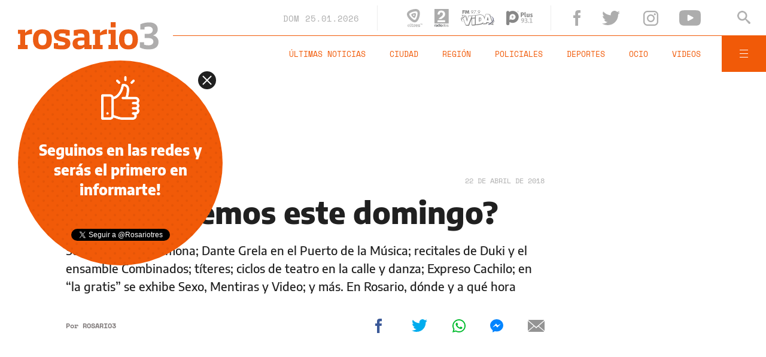

--- FILE ---
content_type: text/html;charset=UTF-8
request_url: https://www.rosario3.com/ajax/nota-finales.html?category=ocionoparafmvida&keywords=agenda%2C%20domingo&seccion=ocio
body_size: 22165
content:
<section id="segui-leyendo" data-nlsize="100"> 
			<p class="section-title font-900 uppercase">Seguí leyendo</p>
			<div class="flex-container align-start justify-between">
				<div class="extra-holder">
					<div class="entry-box big-entry-box fix deportes FIX  FIX ">
						<article>
							<figure>
								<img data-imgresponsive src="/__export/1559244519095/sites/rosario3/arte/1x1.jpg" data-desktop="/__export/1769312168575/sites/rosario3/img/2026/01/25/jorge_almiron_tecnico_central.jpg_1168834809.jpg" width='965' height='600' alt='Almirón tuvo su estreno en el banco de Central.' />
									</figure>	
							<div class="entry-data absolute">
								<div class="volanta">central 1 - belgrano 2</div>
									<h2 class="title font-900">Almirón dijo que la caída de Central es "un golpe muy duro" y habló del mercado de pases</h2>
								<div class="extra-info-holder">
									</div>
							</div>
							<div class="entry-share">
	<a href="#" data-share="facebook" onclick="FRN.share('facebook', 'https://www.rosario3.com/deportes/almiron-dijo-que-la-caida-de-central-es-un-golpe-muy-duro-y-hablo-del-mercado-de-pases-20260125-0001.html'); return false;" class="fb-share block share-event" title="Compartir la nota en Facebook"></a>
	<a href="#" data-share="twitter" onclick="FRN.share('twitter', 'https://www.rosario3.com/deportes/almiron-dijo-que-la-caida-de-central-es-un-golpe-muy-duro-y-hablo-del-mercado-de-pases-20260125-0001.html', 'Almirón dijo que la caída de Central es &quot;un golpe muy duro&quot; y habló del mercado de pases'); return false;" class="tw-share block share-event" title="Compartir la nota en Twitter"></a>
	<a href="#" data-share="whatsapp" onclick="FRN.share('whatsapp', 'https://www.rosario3.com/deportes/almiron-dijo-que-la-caida-de-central-es-un-golpe-muy-duro-y-hablo-del-mercado-de-pases-20260125-0001.html', 'Almirón dijo que la caída de Central es &quot;un golpe muy duro&quot; y habló del mercado de pases'); return false;" class="wsp-share block share-event" title="Compartir la nota en Whatsapp"></a>
</div><a class="cover-link" href="/deportes/almiron-dijo-que-la-caida-de-central-es-un-golpe-muy-duro-y-hablo-del-mercado-de-pases-20260125-0001.html" title="Almirón dijo que la caída de Central es &quot;un golpe muy duro&quot; y habló del mercado de pases"></a>
						</article>
					</div>
					
					<div class="banner-box">
						<amp-ad width=970 height=250
				                    type="doubleclick"
				                    data-slot="/1008059/R3_D_News_Middle_02"
				                    data-multi-size="970x250,970x90,728x90"
				                    data-multi-size-validation="false"
				                    json='{"targeting":{"tags": "agenda, domingo", "seccion": "ocio", "categoria": "ocionoparafmvida"}}'>
				                </amp-ad>
					</div>
				</div>	
				<div class="modulo-clima">
	<p class="mod-title font-700 uppercase">Rosario Ahora</p>
	<div class="clima-ahora flex-container align-start">
		<figure>
			<img src="" alt="#">
		</figure>
		<div class="clima-ahora-data">
			<p class="font-700"><span class="temperatura">-</span>°</p>
			<p class="font-700 caption">-</p>
		</div>
	</div>
	<div class="pronostico-hoy flex-container align-center">
		<figure>
			<img src="" alt="#">
		</figure>
		<div class="pronostico-data">
			<p class="font-900 uppercase">Pronóstico de hoy</p>
			<div class="min-max">
				<p class="font-700">Min:<span class="font-700 minima">-</span>° Max:<span class="font-700 maxima">-</span>°</p>
			</div>
			<div class="clima-desc caption">-</div>
		</div>
	</div>
	<div class="pronostico-horas">
		<div class="por-hora hora1 flex-container align-center justify-between">
			<div class="hora-pronostico font-900"></div>
			<figure>
				<img src="" alt="#">
			</figure>
			<p class="font-700 temperatura"></p>
		</div>
		<div class="por-hora hora2 flex-container align-center justify-between">
			<div class="hora-pronostico font-900"></div>
			<figure>
				<img src="" alt="#">
			</figure>
			<p class="font-700 temperatura"></p>
		</div>
		<div class="por-hora hora3 flex-container align-center justify-between">
			<div class="hora-pronostico font-900"></div>
			<figure>
				<img src="" alt="#">
			</figure>
			<p class="font-700 temperatura"></p>
		</div>
		<div class="por-hora hora4 flex-container align-center justify-between">
			<div class="hora-pronostico font-900"></div>
			<figure>
				<img src="" alt="#">
			</figure>
			<p class="font-700 temperatura"></p>
		</div>
	</div>
	<div class="pronostico-extendido">
		<a href="/clima/" class="font-700 uppercase" title="Ver pronóstico extendido">Ver pronóstico extendido</a>
	</div>
	<div class="actualizacion-clima">Actualizado a las <span>-</span>hs</div>
</div></div>
		</section>
		<section id="last-entrys">
			<div class="inner-container inner-4-entrys-container">
				<div class="grid-container grid-4-entrys">
	<div class="entry-box  fix deportes FIX  FIX ">
	<article>
		<figure>
			<div class="volanta">central 1 - belgrano 2</div>
					<img data-imgresponsive src="/__export/1559244519095/sites/rosario3/arte/1x1.jpg" data-desktop="/__export/1769307325734/sites/rosario3/img/2026/01/24/seguimiento_central_belgrano.jpg_1986163239.jpg" width='272' height='153' alt='Los once titulares de Central para recibir a Belgrano en Arroyito.' />
					<div class="extra-info-holder">
						</div>
				</figure>	
		<div class="entry-data ">
			<h2 class="title font-900">Seguimiento individual canalla: Ibarra se adueñó del medio y fue el mejor</h2>
			
			<div class="autor flex-container align-center">
								
									<div class="autor-name alt-font font-700">
										Por <span class="alt-font uppercase font-700">Javier&nbsp;Cigno</span>
									</div>
								</div>
							</div>
		<div class="entry-share">
	<a href="#" data-share="facebook" onclick="FRN.share('facebook', 'https://www.rosario3.com/deportes/seguimiento-individual-canalla-ibarra-se-adueno-del-medio-y-fue-el-mejor-20260124-0030.html'); return false;" class="fb-share block share-event" title="Compartir la nota en Facebook"></a>
	<a href="#" data-share="twitter" onclick="FRN.share('twitter', 'https://www.rosario3.com/deportes/seguimiento-individual-canalla-ibarra-se-adueno-del-medio-y-fue-el-mejor-20260124-0030.html', 'Seguimiento individual canalla: Ibarra se adueñó del medio y fue el mejor'); return false;" class="tw-share block share-event" title="Compartir la nota en Twitter"></a>
	<a href="#" data-share="whatsapp" onclick="FRN.share('whatsapp', 'https://www.rosario3.com/deportes/seguimiento-individual-canalla-ibarra-se-adueno-del-medio-y-fue-el-mejor-20260124-0030.html', 'Seguimiento individual canalla: Ibarra se adueñó del medio y fue el mejor'); return false;" class="wsp-share block share-event" title="Compartir la nota en Whatsapp"></a>
</div><a class="cover-link" href="/deportes/seguimiento-individual-canalla-ibarra-se-adueno-del-medio-y-fue-el-mejor-20260124-0030.html" title="Seguimiento individual canalla: Ibarra se adueñó del medio y fue el mejor"></a>
	</article>
</div><div class="entry-box  fix deportes FIX  FIX ">
	<article>
		<figure>
			<div class="volanta">torneo apertura</div>
					<img data-imgresponsive src="/__export/1559244519095/sites/rosario3/arte/1x1.jpg" data-desktop="/__export/1769311694109/sites/rosario3/img/2026/01/25/belgrano_central_fecha_1.jpg_1986163239.jpg" width='272' height='153' alt='El festejo de los jugadores de Belgrano tras el triunfazo en Rosario.' />
					<div class="extra-info-holder">
						<div class="multi-icon">
		<svg class="svg-galeria" xmlns="http://www.w3.org/2000/svg" viewBox="0 0 100 58.6"><style type="text/css">.st0{fill:#FFFFFF;}</style><rect x="88.1" y="5.9" class="st0" width="11.9" height="46.9"></rect><rect y="5.9" class="st0" width="11.9" height="46.9"></rect><path class="st0" d="M17.8 58.6h64.5V51L61.7 30.5 44.1 48.1 32.4 36.4 17.8 51V58.6zM17.8 58.6"></path><path class="st0" d="M44.1 23.4c1.6 0 2.9-1.3 2.9-2.9 0-1.6-1.3-2.9-2.9-2.9s-2.9 1.3-2.9 2.9C41.2 22.1 42.5 23.4 44.1 23.4L44.1 23.4zM44.1 23.4"></path><path class="st0" d="M17.8 42.7l14.6-14.6 11.7 11.7 17.6-17.6 20.5 20.5V0H17.8V42.7zM44.1 11.7c4.8 0 8.8 3.9 8.8 8.8 0 4.8-3.9 8.8-8.8 8.8s-8.8-3.9-8.8-8.8C35.4 15.7 39.3 11.7 44.1 11.7L44.1 11.7zM44.1 11.7"></path></svg>
	</div>
</div>
				</figure>	
		<div class="entry-data ">
			<h2 class="title font-900">Derrota de Central en el debut de Almirón: Belgrano se lo dio vuelta en un minuto</h2>
			
			</div>
		<div class="entry-share">
	<a href="#" data-share="facebook" onclick="FRN.share('facebook', 'https://www.rosario3.com/deportes/central-inicia-la-era-almiron-y-debuta-ante-belgrano-en-el-gigante-de-arroyito-20260123-0039.html'); return false;" class="fb-share block share-event" title="Compartir la nota en Facebook"></a>
	<a href="#" data-share="twitter" onclick="FRN.share('twitter', 'https://www.rosario3.com/deportes/central-inicia-la-era-almiron-y-debuta-ante-belgrano-en-el-gigante-de-arroyito-20260123-0039.html', 'Derrota de Central en el debut de Almirón: Belgrano se lo dio vuelta en un minuto'); return false;" class="tw-share block share-event" title="Compartir la nota en Twitter"></a>
	<a href="#" data-share="whatsapp" onclick="FRN.share('whatsapp', 'https://www.rosario3.com/deportes/central-inicia-la-era-almiron-y-debuta-ante-belgrano-en-el-gigante-de-arroyito-20260123-0039.html', 'Derrota de Central en el debut de Almirón: Belgrano se lo dio vuelta en un minuto'); return false;" class="wsp-share block share-event" title="Compartir la nota en Whatsapp"></a>
</div><a class="cover-link" href="/deportes/central-inicia-la-era-almiron-y-debuta-ante-belgrano-en-el-gigante-de-arroyito-20260123-0039.html" title="Derrota de Central en el debut de Almirón: Belgrano se lo dio vuelta en un minuto"></a>
	</article>
</div><div class="entry-box  fix policiales FIX  FIX ">
	<article>
		<figure>
			<div class="volanta section">Policiales</div>
					<img data-imgresponsive src="/__export/1559244519095/sites/rosario3/arte/1x1.jpg" data-desktop="/__export/1768656640404/sites/rosario3/img/2024/10/15/heca.jpg_989868220.jpg" width='272' height='153' alt='La guardia del Heca recibió al hombre gravemente herido: murió pasadas las 21.30 del sábado.' />
					<div class="extra-info-holder">
						</div>
				</figure>	
		<div class="entry-data ">
			<h2 class="title font-900">Mataron de una puñalada en el tórax a un hombre de 41 años</h2>
			
			</div>
		<div class="entry-share">
	<a href="#" data-share="facebook" onclick="FRN.share('facebook', 'https://www.rosario3.com/policiales/mataron-de-una-punalada-en-el-torax-a-un-hombre-de-41-anos-20260124-0029.html'); return false;" class="fb-share block share-event" title="Compartir la nota en Facebook"></a>
	<a href="#" data-share="twitter" onclick="FRN.share('twitter', 'https://www.rosario3.com/policiales/mataron-de-una-punalada-en-el-torax-a-un-hombre-de-41-anos-20260124-0029.html', 'Mataron de una puñalada en el tórax a un hombre de 41 años'); return false;" class="tw-share block share-event" title="Compartir la nota en Twitter"></a>
	<a href="#" data-share="whatsapp" onclick="FRN.share('whatsapp', 'https://www.rosario3.com/policiales/mataron-de-una-punalada-en-el-torax-a-un-hombre-de-41-anos-20260124-0029.html', 'Mataron de una puñalada en el tórax a un hombre de 41 años'); return false;" class="wsp-share block share-event" title="Compartir la nota en Whatsapp"></a>
</div><a class="cover-link" href="/policiales/mataron-de-una-punalada-en-el-torax-a-un-hombre-de-41-anos-20260124-0029.html" title="Mataron de una puñalada en el tórax a un hombre de 41 años"></a>
	</article>
</div><div class="entry-box  fix deportes FIX  FIX ">
	<article>
		<figure>
			<div class="volanta section">Deportes</div>
					<img data-imgresponsive src="/__export/1559244519095/sites/rosario3/arte/1x1.jpg" data-desktop="/__export/1769301681510/sites/rosario3/img/2026/01/24/gimnasia_racing_fecha_1.jpg_1986163239.jpg" width='272' height='153' alt='Barros Schelotto festeja su gol olímpico en La Plata.' />
					<div class="extra-info-holder">
						</div>
				</figure>	
		<div class="entry-data ">
			<h2 class="title font-900">Golazo olímpico y delirio de Gimnasia, que le ganó a Racing en el debut</h2>
			
			</div>
		<div class="entry-share">
	<a href="#" data-share="facebook" onclick="FRN.share('facebook', 'https://www.rosario3.com/deportes/golazo-olimpico-y-delirio-de-gimnasia-que-le-gano-a-racing-en-el-debut-20260124-0028.html'); return false;" class="fb-share block share-event" title="Compartir la nota en Facebook"></a>
	<a href="#" data-share="twitter" onclick="FRN.share('twitter', 'https://www.rosario3.com/deportes/golazo-olimpico-y-delirio-de-gimnasia-que-le-gano-a-racing-en-el-debut-20260124-0028.html', 'Golazo olímpico y delirio de Gimnasia, que le ganó a Racing en el debut'); return false;" class="tw-share block share-event" title="Compartir la nota en Twitter"></a>
	<a href="#" data-share="whatsapp" onclick="FRN.share('whatsapp', 'https://www.rosario3.com/deportes/golazo-olimpico-y-delirio-de-gimnasia-que-le-gano-a-racing-en-el-debut-20260124-0028.html', 'Golazo olímpico y delirio de Gimnasia, que le ganó a Racing en el debut'); return false;" class="wsp-share block share-event" title="Compartir la nota en Whatsapp"></a>
</div><a class="cover-link" href="/deportes/golazo-olimpico-y-delirio-de-gimnasia-que-le-gano-a-racing-en-el-debut-20260124-0028.html" title="Golazo olímpico y delirio de Gimnasia, que le ganó a Racing en el debut"></a>
	</article>
</div><div class="entry-box  fix policiales FIX  FIX ">
	<article>
		<figure>
			<div class="volanta section">Policiales</div>
					<img data-imgresponsive src="/__export/1559244519095/sites/rosario3/arte/1x1.jpg" data-desktop="/__export/1769278645507/sites/rosario3/img/2026/01/24/buenos_aires_800_rosario.jpg_807082327.jpg" width='272' height='153' alt='Peritos trabajaron en Buenos Aires al 800, donde apareció el cuerpo de la anciana.' />
					<div class="extra-info-holder">
						</div>
				</figure>	
		<div class="entry-data ">
			<h2 class="title font-900">Presunto ardid para apropiarse de bienes de una anciana hallada muerta en el centro: liberaron a los dos demorados</h2>
			
			</div>
		<div class="entry-share">
	<a href="#" data-share="facebook" onclick="FRN.share('facebook', 'https://www.rosario3.com/policiales/investigan-ardid-para-apropiarse-de-bienes-de-una-anciana-hallada-muerta-en-el-centro-un-abogado-demorado-20260124-0018.html'); return false;" class="fb-share block share-event" title="Compartir la nota en Facebook"></a>
	<a href="#" data-share="twitter" onclick="FRN.share('twitter', 'https://www.rosario3.com/policiales/investigan-ardid-para-apropiarse-de-bienes-de-una-anciana-hallada-muerta-en-el-centro-un-abogado-demorado-20260124-0018.html', 'Presunto ardid para apropiarse de bienes de una anciana hallada muerta en el centro: liberaron a los dos demorados'); return false;" class="tw-share block share-event" title="Compartir la nota en Twitter"></a>
	<a href="#" data-share="whatsapp" onclick="FRN.share('whatsapp', 'https://www.rosario3.com/policiales/investigan-ardid-para-apropiarse-de-bienes-de-una-anciana-hallada-muerta-en-el-centro-un-abogado-demorado-20260124-0018.html', 'Presunto ardid para apropiarse de bienes de una anciana hallada muerta en el centro: liberaron a los dos demorados'); return false;" class="wsp-share block share-event" title="Compartir la nota en Whatsapp"></a>
</div><a class="cover-link" href="/policiales/investigan-ardid-para-apropiarse-de-bienes-de-una-anciana-hallada-muerta-en-el-centro-un-abogado-demorado-20260124-0018.html" title="Presunto ardid para apropiarse de bienes de una anciana hallada muerta en el centro: liberaron a los dos demorados"></a>
	</article>
</div><div class="entry-box  fix informaciongeneral FIX  FIX ">
	<article>
		<figure>
			<div class="volanta section">Información General</div>
					<img data-imgresponsive src="/__export/1559244519095/sites/rosario3/arte/1x1.jpg" data-desktop="/__export/1769289619338/sites/rosario3/img/2026/01/24/incendio_alberdi.jpg_1986163239.jpg" width='272' height='153' alt='Parte de la brasería se prendió fuego este sábado a la tarde.' />
					<div class="extra-info-holder">
						</div>
				</figure>	
		<div class="entry-data ">
			<h2 class="title font-900">Incendio en una reconocida brasería de Alberdi causó importantes pérdidas materiales</h2>
			
			</div>
		<div class="entry-share">
	<a href="#" data-share="facebook" onclick="FRN.share('facebook', 'https://www.rosario3.com/informaciongeneral/incendio-en-una-reconocida-braseria-de-alberdi-causo-importantes-perdidas-materiales-20260124-0022.html'); return false;" class="fb-share block share-event" title="Compartir la nota en Facebook"></a>
	<a href="#" data-share="twitter" onclick="FRN.share('twitter', 'https://www.rosario3.com/informaciongeneral/incendio-en-una-reconocida-braseria-de-alberdi-causo-importantes-perdidas-materiales-20260124-0022.html', 'Incendio en una reconocida brasería de Alberdi causó importantes pérdidas materiales'); return false;" class="tw-share block share-event" title="Compartir la nota en Twitter"></a>
	<a href="#" data-share="whatsapp" onclick="FRN.share('whatsapp', 'https://www.rosario3.com/informaciongeneral/incendio-en-una-reconocida-braseria-de-alberdi-causo-importantes-perdidas-materiales-20260124-0022.html', 'Incendio en una reconocida brasería de Alberdi causó importantes pérdidas materiales'); return false;" class="wsp-share block share-event" title="Compartir la nota en Whatsapp"></a>
</div><a class="cover-link" href="/informaciongeneral/incendio-en-una-reconocida-braseria-de-alberdi-causo-importantes-perdidas-materiales-20260124-0022.html" title="Incendio en una reconocida brasería de Alberdi causó importantes pérdidas materiales"></a>
	</article>
</div><div class="entry-box  fix deportes FIX  FIX ">
	<article>
		<figure>
			<div class="volanta section">Deportes</div>
					<img data-imgresponsive src="/__export/1559244519095/sites/rosario3/arte/1x1.jpg" data-desktop="/__export/1769295327236/sites/rosario3/img/2026/01/24/river_barracas_fecha_1.jpg_1986163239.jpg" width='272' height='153' alt='Gonzalo Montiel, el defensor campeón del mundo con Argentina, le dio la victoria al River de Marcelo Gallardo.' />
					<div class="extra-info-holder">
						</div>
				</figure>	
		<div class="entry-data ">
			<h2 class="title font-900">River abrió el año con un triunfo a domicilio sobre Barracas Central</h2>
			
			</div>
		<div class="entry-share">
	<a href="#" data-share="facebook" onclick="FRN.share('facebook', 'https://www.rosario3.com/deportes/river-abrio-el-ano-con-un-triunfo-a-domicilio-sobre-barracas-central-20260124-0026.html'); return false;" class="fb-share block share-event" title="Compartir la nota en Facebook"></a>
	<a href="#" data-share="twitter" onclick="FRN.share('twitter', 'https://www.rosario3.com/deportes/river-abrio-el-ano-con-un-triunfo-a-domicilio-sobre-barracas-central-20260124-0026.html', 'River abrió el año con un triunfo a domicilio sobre Barracas Central'); return false;" class="tw-share block share-event" title="Compartir la nota en Twitter"></a>
	<a href="#" data-share="whatsapp" onclick="FRN.share('whatsapp', 'https://www.rosario3.com/deportes/river-abrio-el-ano-con-un-triunfo-a-domicilio-sobre-barracas-central-20260124-0026.html', 'River abrió el año con un triunfo a domicilio sobre Barracas Central'); return false;" class="wsp-share block share-event" title="Compartir la nota en Whatsapp"></a>
</div><a class="cover-link" href="/deportes/river-abrio-el-ano-con-un-triunfo-a-domicilio-sobre-barracas-central-20260124-0026.html" title="River abrió el año con un triunfo a domicilio sobre Barracas Central"></a>
	</article>
</div><div class="entry-box  fix policiales FIX  FIX ">
	<article>
		<figure>
			<div class="volanta section">Policiales</div>
					<img data-imgresponsive src="/__export/1559244519095/sites/rosario3/arte/1x1.jpg" data-desktop="/__export/1769285085262/sites/rosario3/img/2026/01/24/captura_lancha.jpg_1986163239.jpg" width='272' height='153' alt='Tévez tenía pedido de captura vigente desde agosto de 2025.' />
					<div class="extra-info-holder">
						</div>
				</figure>	
		<div class="entry-data ">
			<h2 class="title font-900">Detuvieron a un prófugo vinculado a Los Menores cuando estaba por cruzar a la isla en una lancha taxi</h2>
			
			</div>
		<div class="entry-share">
	<a href="#" data-share="facebook" onclick="FRN.share('facebook', 'https://www.rosario3.com/policiales/detuvieron-a-un-profugo-vinculado-a-los-menores-cuando-estaba-por-cruzar-a-la-isla-en-una-lancha-taxi-20260124-0020.html'); return false;" class="fb-share block share-event" title="Compartir la nota en Facebook"></a>
	<a href="#" data-share="twitter" onclick="FRN.share('twitter', 'https://www.rosario3.com/policiales/detuvieron-a-un-profugo-vinculado-a-los-menores-cuando-estaba-por-cruzar-a-la-isla-en-una-lancha-taxi-20260124-0020.html', 'Detuvieron a un prófugo vinculado a Los Menores cuando estaba por cruzar a la isla en una lancha taxi'); return false;" class="tw-share block share-event" title="Compartir la nota en Twitter"></a>
	<a href="#" data-share="whatsapp" onclick="FRN.share('whatsapp', 'https://www.rosario3.com/policiales/detuvieron-a-un-profugo-vinculado-a-los-menores-cuando-estaba-por-cruzar-a-la-isla-en-una-lancha-taxi-20260124-0020.html', 'Detuvieron a un prófugo vinculado a Los Menores cuando estaba por cruzar a la isla en una lancha taxi'); return false;" class="wsp-share block share-event" title="Compartir la nota en Whatsapp"></a>
</div><a class="cover-link" href="/policiales/detuvieron-a-un-profugo-vinculado-a-los-menores-cuando-estaba-por-cruzar-a-la-isla-en-una-lancha-taxi-20260124-0020.html" title="Detuvieron a un prófugo vinculado a Los Menores cuando estaba por cruzar a la isla en una lancha taxi"></a>
	</article>
</div><div class="entry-box  fix informaciongeneral FIX  FIX ">
	<article>
		<figure>
			<div class="volanta section">Información General</div>
					<img data-imgresponsive src="/__export/1559244519095/sites/rosario3/arte/1x1.jpg" data-desktop="/__export/1767957763627/sites/rosario3/img/2026/01/09/incendios_patagonia_chubut_enero_2026.jpg_1534129484.jpg" width='272' height='153' alt='Una zona afectada por el incendio en Puerto Patriada.' />
					<div class="extra-info-holder">
						</div>
				</figure>	
		<div class="entry-data ">
			<h2 class="title font-900">Incendios en la Patagonia: el Gobierno intervino el Parque Nacional Los Alerces</h2>
			
			</div>
		<div class="entry-share">
	<a href="#" data-share="facebook" onclick="FRN.share('facebook', 'https://www.rosario3.com/informaciongeneral/incendios-en-la-patagonia-el-gobierno-intervino-el-parque-nacional-los-alerces-20260124-0021.html'); return false;" class="fb-share block share-event" title="Compartir la nota en Facebook"></a>
	<a href="#" data-share="twitter" onclick="FRN.share('twitter', 'https://www.rosario3.com/informaciongeneral/incendios-en-la-patagonia-el-gobierno-intervino-el-parque-nacional-los-alerces-20260124-0021.html', 'Incendios en la Patagonia: el Gobierno intervino el Parque Nacional Los Alerces'); return false;" class="tw-share block share-event" title="Compartir la nota en Twitter"></a>
	<a href="#" data-share="whatsapp" onclick="FRN.share('whatsapp', 'https://www.rosario3.com/informaciongeneral/incendios-en-la-patagonia-el-gobierno-intervino-el-parque-nacional-los-alerces-20260124-0021.html', 'Incendios en la Patagonia: el Gobierno intervino el Parque Nacional Los Alerces'); return false;" class="wsp-share block share-event" title="Compartir la nota en Whatsapp"></a>
</div><a class="cover-link" href="/informaciongeneral/incendios-en-la-patagonia-el-gobierno-intervino-el-parque-nacional-los-alerces-20260124-0021.html" title="Incendios en la Patagonia: el Gobierno intervino el Parque Nacional Los Alerces"></a>
	</article>
</div><div class="entry-box  fix informaciongeneral FIX  FIX ">
	<article>
		<figure>
			<div class="volanta section">Información General</div>
					<img data-imgresponsive src="/__export/1559244519095/sites/rosario3/arte/1x1.jpg" data-desktop="/__export/1769283032126/sites/rosario3/img/2026/01/24/accidente_la_pampa.jpg_1986163239.jpg" width='272' height='153' alt='La Fiat Strada en la que viajaba el intendente con su familia fue impactada por el sistema hidráulico del camión.' />
					<div class="extra-info-holder">
						</div>
				</figure>	
		<div class="entry-data ">
			<h2 class="title font-900">Murió un intendente de La Pampa en un accidente de tránsito: se soltó el sistema hidráulico de un camión grúa</h2>
			
			</div>
		<div class="entry-share">
	<a href="#" data-share="facebook" onclick="FRN.share('facebook', 'https://www.rosario3.com/informaciongeneral/murio-un-intendente-de-la-pampa-en-un-accidente-de-transito-se-solto-el-sistema-hidraulico-de-un-camion-grua-20260124-0019.html'); return false;" class="fb-share block share-event" title="Compartir la nota en Facebook"></a>
	<a href="#" data-share="twitter" onclick="FRN.share('twitter', 'https://www.rosario3.com/informaciongeneral/murio-un-intendente-de-la-pampa-en-un-accidente-de-transito-se-solto-el-sistema-hidraulico-de-un-camion-grua-20260124-0019.html', 'Murió un intendente de La Pampa en un accidente de tránsito: se soltó el sistema hidráulico de un camión grúa'); return false;" class="tw-share block share-event" title="Compartir la nota en Twitter"></a>
	<a href="#" data-share="whatsapp" onclick="FRN.share('whatsapp', 'https://www.rosario3.com/informaciongeneral/murio-un-intendente-de-la-pampa-en-un-accidente-de-transito-se-solto-el-sistema-hidraulico-de-un-camion-grua-20260124-0019.html', 'Murió un intendente de La Pampa en un accidente de tránsito: se soltó el sistema hidráulico de un camión grúa'); return false;" class="wsp-share block share-event" title="Compartir la nota en Whatsapp"></a>
</div><a class="cover-link" href="/informaciongeneral/murio-un-intendente-de-la-pampa-en-un-accidente-de-transito-se-solto-el-sistema-hidraulico-de-un-camion-grua-20260124-0019.html" title="Murió un intendente de La Pampa en un accidente de tránsito: se soltó el sistema hidráulico de un camión grúa"></a>
	</article>
</div><div class="entry-box  fix informaciongeneral FIX  FIX ">
	<article>
		<figure>
			<div class="volanta section">Información General</div>
					<img data-imgresponsive src="/__export/1559244519095/sites/rosario3/arte/1x1.jpg" data-desktop="/__export/1769097128886/sites/rosario3/img/2026/01/22/migrantes_home.jpg_406733387.jpg" width='272' height='153' alt='Brasileños, venezolanos y paraguayos encabezan la lista de los 25.729 extranjeros que se radicaron en la provincia.' />
					<div class="extra-info-holder">
						</div>
				</figure>	
		<div class="entry-data ">
			<h2 class="title font-900">Se redujo la cantidad de radicaciones de migrantes en Santa Fe: de dónde vienen y a qué se dedican</h2>
			
			<div class="autor flex-container align-center">
								
									<div class="autor-name alt-font font-700">
										Por <span class="alt-font uppercase font-700">Ricardo&nbsp;Robins</span>
									</div>
								</div>
							</div>
		<div class="entry-share">
	<a href="#" data-share="facebook" onclick="FRN.share('facebook', 'https://www.rosario3.com/informaciongeneral/se-redujo-la-cantidad-de-radicaciones-de-migrantes-en-santa-fe-de-donde-vienen-y-a-que-se-dedican-20260119-0035.html'); return false;" class="fb-share block share-event" title="Compartir la nota en Facebook"></a>
	<a href="#" data-share="twitter" onclick="FRN.share('twitter', 'https://www.rosario3.com/informaciongeneral/se-redujo-la-cantidad-de-radicaciones-de-migrantes-en-santa-fe-de-donde-vienen-y-a-que-se-dedican-20260119-0035.html', 'Se redujo la cantidad de radicaciones de migrantes en Santa Fe: de dónde vienen y a qué se dedican'); return false;" class="tw-share block share-event" title="Compartir la nota en Twitter"></a>
	<a href="#" data-share="whatsapp" onclick="FRN.share('whatsapp', 'https://www.rosario3.com/informaciongeneral/se-redujo-la-cantidad-de-radicaciones-de-migrantes-en-santa-fe-de-donde-vienen-y-a-que-se-dedican-20260119-0035.html', 'Se redujo la cantidad de radicaciones de migrantes en Santa Fe: de dónde vienen y a qué se dedican'); return false;" class="wsp-share block share-event" title="Compartir la nota en Whatsapp"></a>
</div><a class="cover-link" href="/informaciongeneral/se-redujo-la-cantidad-de-radicaciones-de-migrantes-en-santa-fe-de-donde-vienen-y-a-que-se-dedican-20260119-0035.html" title="Se redujo la cantidad de radicaciones de migrantes en Santa Fe: de dónde vienen y a qué se dedican"></a>
	</article>
</div><div class="entry-box  fix informaciongeneral FIX  FIX ">
	<article>
		<figure>
			<div class="volanta section">Información General</div>
					<img data-imgresponsive src="/__export/1559244519095/sites/rosario3/arte/1x1.jpg" data-desktop="/__export/1769271604466/sites/rosario3/img/2026/01/24/image_-6-.png_551562051.png" width='272' height='153' alt='El video institucional se difundió a través de las redes sociales de la fuerza de seguridad brasileña.' />
					<div class="extra-info-holder">
						</div>
				</figure>	
		<div class="entry-data ">
			<h2 class="title font-900">Video: la Policía de Río Janeiro usó imágenes de la abogada argentina para una campaña antirracismo</h2>
			
			</div>
		<div class="entry-share">
	<a href="#" data-share="facebook" onclick="FRN.share('facebook', 'https://www.rosario3.com/informaciongeneral/video-la-policia-de-rio-janeiro-uso-imagenes-de-la-abogada-argentina-para-una-campana-antirracismo-20260124-0016.html'); return false;" class="fb-share block share-event" title="Compartir la nota en Facebook"></a>
	<a href="#" data-share="twitter" onclick="FRN.share('twitter', 'https://www.rosario3.com/informaciongeneral/video-la-policia-de-rio-janeiro-uso-imagenes-de-la-abogada-argentina-para-una-campana-antirracismo-20260124-0016.html', 'Video: la Policía de Río Janeiro usó imágenes de la abogada argentina para una campaña antirracismo'); return false;" class="tw-share block share-event" title="Compartir la nota en Twitter"></a>
	<a href="#" data-share="whatsapp" onclick="FRN.share('whatsapp', 'https://www.rosario3.com/informaciongeneral/video-la-policia-de-rio-janeiro-uso-imagenes-de-la-abogada-argentina-para-una-campana-antirracismo-20260124-0016.html', 'Video: la Policía de Río Janeiro usó imágenes de la abogada argentina para una campaña antirracismo'); return false;" class="wsp-share block share-event" title="Compartir la nota en Whatsapp"></a>
</div><a class="cover-link" href="/informaciongeneral/video-la-policia-de-rio-janeiro-uso-imagenes-de-la-abogada-argentina-para-una-campana-antirracismo-20260124-0016.html" title="Video: la Policía de Río Janeiro usó imágenes de la abogada argentina para una campaña antirracismo"></a>
	</article>
</div><div class="banner-box">
							<amp-ad width=970 height=250
					                    type="doubleclick"
					                    data-slot="/1008059/R3_D_News_Middle_02"
					                    data-multi-size="970x250,970x90,728x90"
					                    data-multi-size-validation="false"
					                    json='{"targeting":{"tags": "agenda, domingo", "seccion": "ocio", "categoria": "ocionoparafmvida"}}'>
					                </amp-ad>
						</div>
					<div class="entry-box  fix policiales FIX  FIX ">
	<article>
		<figure>
			<div class="volanta section">Policiales</div>
					<img data-imgresponsive src="/__export/1559244519095/sites/rosario3/arte/1x1.jpg" data-desktop="/__export/1769272482293/sites/rosario3/img/2026/01/24/disen-o_sin_ti-tulo_-13-_4.png_551562050.png" width='272' height='153' alt='El crimen de Jeremías Monzón ocurrió el 18 de diciembre pasado en un predio abandonado.' />
					<div class="extra-info-holder">
						</div>
				</figure>	
		<div class="entry-data ">
			<h2 class="title font-900">Crimen de Jeremías: detuvieron a la madre de la adolescente acusada por el homicidio</h2>
			
			</div>
		<div class="entry-share">
	<a href="#" data-share="facebook" onclick="FRN.share('facebook', 'https://www.rosario3.com/policiales/crimen-de-jeremias-detuvieron-a-la-madre-de-la-adolescente-acusada-por-el-homicidio-20260124-0017.html'); return false;" class="fb-share block share-event" title="Compartir la nota en Facebook"></a>
	<a href="#" data-share="twitter" onclick="FRN.share('twitter', 'https://www.rosario3.com/policiales/crimen-de-jeremias-detuvieron-a-la-madre-de-la-adolescente-acusada-por-el-homicidio-20260124-0017.html', 'Crimen de Jeremías: detuvieron a la madre de la adolescente acusada por el homicidio'); return false;" class="tw-share block share-event" title="Compartir la nota en Twitter"></a>
	<a href="#" data-share="whatsapp" onclick="FRN.share('whatsapp', 'https://www.rosario3.com/policiales/crimen-de-jeremias-detuvieron-a-la-madre-de-la-adolescente-acusada-por-el-homicidio-20260124-0017.html', 'Crimen de Jeremías: detuvieron a la madre de la adolescente acusada por el homicidio'); return false;" class="wsp-share block share-event" title="Compartir la nota en Whatsapp"></a>
</div><a class="cover-link" href="/policiales/crimen-de-jeremias-detuvieron-a-la-madre-de-la-adolescente-acusada-por-el-homicidio-20260124-0017.html" title="Crimen de Jeremías: detuvieron a la madre de la adolescente acusada por el homicidio"></a>
	</article>
</div><div class="entry-box  fix informaciongeneral FIX  FIX ">
	<article>
		<figure>
			<div class="volanta section">Información General</div>
					<img data-imgresponsive src="/__export/1559244519095/sites/rosario3/arte/1x1.jpg" data-desktop="/__export/1769270429258/sites/rosario3/img/2026/01/24/disen-o_sin_ti-tulo_-13-_3.png_551562050.png" width='272' height='153' alt='Entre el domingo y el martes se registraron al menos cuatro ataques de tiburón en distintas zonas de Australia' />
					<div class="extra-info-holder">
						</div>
				</figure>	
		<div class="entry-data ">
			<h2 class="title font-900">Tragedia en Australia: murió un nene de 12 años tras ser atacado por un tiburón en el puerto de Sídney</h2>
			
			</div>
		<div class="entry-share">
	<a href="#" data-share="facebook" onclick="FRN.share('facebook', 'https://www.rosario3.com/informaciongeneral/tragedia-en-australia-murio-un-nene-de-12-anos-tras-ser-atacado-por-un-tiburon-en-el-puerto-de-sidney-20260124-0015.html'); return false;" class="fb-share block share-event" title="Compartir la nota en Facebook"></a>
	<a href="#" data-share="twitter" onclick="FRN.share('twitter', 'https://www.rosario3.com/informaciongeneral/tragedia-en-australia-murio-un-nene-de-12-anos-tras-ser-atacado-por-un-tiburon-en-el-puerto-de-sidney-20260124-0015.html', 'Tragedia en Australia: murió un nene de 12 años tras ser atacado por un tiburón en el puerto de Sídney'); return false;" class="tw-share block share-event" title="Compartir la nota en Twitter"></a>
	<a href="#" data-share="whatsapp" onclick="FRN.share('whatsapp', 'https://www.rosario3.com/informaciongeneral/tragedia-en-australia-murio-un-nene-de-12-anos-tras-ser-atacado-por-un-tiburon-en-el-puerto-de-sidney-20260124-0015.html', 'Tragedia en Australia: murió un nene de 12 años tras ser atacado por un tiburón en el puerto de Sídney'); return false;" class="wsp-share block share-event" title="Compartir la nota en Whatsapp"></a>
</div><a class="cover-link" href="/informaciongeneral/tragedia-en-australia-murio-un-nene-de-12-anos-tras-ser-atacado-por-un-tiburon-en-el-puerto-de-sidney-20260124-0015.html" title="Tragedia en Australia: murió un nene de 12 años tras ser atacado por un tiburón en el puerto de Sídney"></a>
	</article>
</div><div class="entry-box  fix deportes FIX  FIX ">
	<article>
		<figure>
			<div class="volanta section">Deportes</div>
					<img data-imgresponsive src="/__export/1559244519095/sites/rosario3/arte/1x1.jpg" data-desktop="/__export/1769268823102/sites/rosario3/img/2024/10/01/leonas.jpg_1901174877.jpg" width='272' height='153' alt='Una de las notas salientes de la convocatoria es la fuerte presencia de jóvenes.' />
					<div class="extra-info-holder">
						</div>
				</figure>	
		<div class="entry-data ">
			<h2 class="title font-900">Las Leonas viajan a Australia con recambio y una gran apuesta joven</h2>
			
			</div>
		<div class="entry-share">
	<a href="#" data-share="facebook" onclick="FRN.share('facebook', 'https://www.rosario3.com/deportes/las-leonas-viajan-a-australia-con-recambio-y-una-gran-apuesta-joven-20260124-0013.html'); return false;" class="fb-share block share-event" title="Compartir la nota en Facebook"></a>
	<a href="#" data-share="twitter" onclick="FRN.share('twitter', 'https://www.rosario3.com/deportes/las-leonas-viajan-a-australia-con-recambio-y-una-gran-apuesta-joven-20260124-0013.html', 'Las Leonas viajan a Australia con recambio y una gran apuesta joven'); return false;" class="tw-share block share-event" title="Compartir la nota en Twitter"></a>
	<a href="#" data-share="whatsapp" onclick="FRN.share('whatsapp', 'https://www.rosario3.com/deportes/las-leonas-viajan-a-australia-con-recambio-y-una-gran-apuesta-joven-20260124-0013.html', 'Las Leonas viajan a Australia con recambio y una gran apuesta joven'); return false;" class="wsp-share block share-event" title="Compartir la nota en Whatsapp"></a>
</div><a class="cover-link" href="/deportes/las-leonas-viajan-a-australia-con-recambio-y-una-gran-apuesta-joven-20260124-0013.html" title="Las Leonas viajan a Australia con recambio y una gran apuesta joven"></a>
	</article>
</div><div class="entry-box  fix policiales FIX  FIX ">
	<article>
		<figure>
			<div class="volanta section">Policiales</div>
					<img data-imgresponsive src="/__export/1559244519095/sites/rosario3/arte/1x1.jpg" data-desktop="/__export/1769269402207/sites/rosario3/img/2026/01/24/whatsapp_image_2026-01-24_at_11_31_48.jpeg_989868220.jpeg" width='272' height='153' alt='Personal policial y de bomberos trabajando en el lugar.' />
					<div class="extra-info-holder">
						</div>
				</figure>	
		<div class="entry-data ">
			<h2 class="title font-900">Motín en la comisaría 24 de Granadero Baigorria terminó con un colchón incendiado y presos asistidos por inhalación de humo</h2>
			
			</div>
		<div class="entry-share">
	<a href="#" data-share="facebook" onclick="FRN.share('facebook', 'https://www.rosario3.com/policiales/motin-en-la-comisaria-24-de-granadero-baigorria-termino-con-un-colchon-incendiado-y-presos-asistidos-por-inhalacion-de-humo-20260124-0014.html'); return false;" class="fb-share block share-event" title="Compartir la nota en Facebook"></a>
	<a href="#" data-share="twitter" onclick="FRN.share('twitter', 'https://www.rosario3.com/policiales/motin-en-la-comisaria-24-de-granadero-baigorria-termino-con-un-colchon-incendiado-y-presos-asistidos-por-inhalacion-de-humo-20260124-0014.html', 'Motín en la comisaría 24 de Granadero Baigorria terminó con un colchón incendiado y presos asistidos por inhalación de humo'); return false;" class="tw-share block share-event" title="Compartir la nota en Twitter"></a>
	<a href="#" data-share="whatsapp" onclick="FRN.share('whatsapp', 'https://www.rosario3.com/policiales/motin-en-la-comisaria-24-de-granadero-baigorria-termino-con-un-colchon-incendiado-y-presos-asistidos-por-inhalacion-de-humo-20260124-0014.html', 'Motín en la comisaría 24 de Granadero Baigorria terminó con un colchón incendiado y presos asistidos por inhalación de humo'); return false;" class="wsp-share block share-event" title="Compartir la nota en Whatsapp"></a>
</div><a class="cover-link" href="/policiales/motin-en-la-comisaria-24-de-granadero-baigorria-termino-con-un-colchon-incendiado-y-presos-asistidos-por-inhalacion-de-humo-20260124-0014.html" title="Motín en la comisaría 24 de Granadero Baigorria terminó con un colchón incendiado y presos asistidos por inhalación de humo"></a>
	</article>
</div><div class="entry-box  fix informaciongeneral FIX  FIX ">
	<article>
		<figure>
			<div class="volanta section">Información General</div>
					<img data-imgresponsive src="/__export/1559244519095/sites/rosario3/arte/1x1.jpg" data-desktop="/__export/1769268557749/sites/rosario3/img/2026/01/24/disen-o_sin_ti-tulo_-13-_2.png_551562050.png" width='272' height='153' alt='Las gestiones se hacen desde la página oficial de la Provincia.' />
					<div class="extra-info-holder">
						</div>
				</figure>	
		<div class="entry-data ">
			<h2 class="title font-900">Impuestos provinciales: más de 100 mil contribuyentes ya reciben la boleta digital y casi 97 mil usan débito automático</h2>
			
			</div>
		<div class="entry-share">
	<a href="#" data-share="facebook" onclick="FRN.share('facebook', 'https://www.rosario3.com/informaciongeneral/impuestos-provinciales-mas-de-100-mil-contribuyentes-ya-reciben-la-boleta-digital-y-casi-97-mil-usan-debito-automatico-20260124-0012.html'); return false;" class="fb-share block share-event" title="Compartir la nota en Facebook"></a>
	<a href="#" data-share="twitter" onclick="FRN.share('twitter', 'https://www.rosario3.com/informaciongeneral/impuestos-provinciales-mas-de-100-mil-contribuyentes-ya-reciben-la-boleta-digital-y-casi-97-mil-usan-debito-automatico-20260124-0012.html', 'Impuestos provinciales: más de 100 mil contribuyentes ya reciben la boleta digital y casi 97 mil usan débito automático'); return false;" class="tw-share block share-event" title="Compartir la nota en Twitter"></a>
	<a href="#" data-share="whatsapp" onclick="FRN.share('whatsapp', 'https://www.rosario3.com/informaciongeneral/impuestos-provinciales-mas-de-100-mil-contribuyentes-ya-reciben-la-boleta-digital-y-casi-97-mil-usan-debito-automatico-20260124-0012.html', 'Impuestos provinciales: más de 100 mil contribuyentes ya reciben la boleta digital y casi 97 mil usan débito automático'); return false;" class="wsp-share block share-event" title="Compartir la nota en Whatsapp"></a>
</div><a class="cover-link" href="/informaciongeneral/impuestos-provinciales-mas-de-100-mil-contribuyentes-ya-reciben-la-boleta-digital-y-casi-97-mil-usan-debito-automatico-20260124-0012.html" title="Impuestos provinciales: más de 100 mil contribuyentes ya reciben la boleta digital y casi 97 mil usan débito automático"></a>
	</article>
</div><div class="entry-box  fix informaciongeneral FIX  FIX ">
	<article>
		<figure>
			<div class="volanta section">Información General</div>
					<img data-imgresponsive src="/__export/1559244519095/sites/rosario3/arte/1x1.jpg" data-desktop="/__export/1769264772397/sites/rosario3/img/2025/11/04/vilelaguardia.jpg_738384174.jpg" width='272' height='153' alt='La niña fue derivada al Vilela para una evaluación integral.' />
					<div class="extra-info-holder">
						</div>
				</figure>	
		<div class="entry-data ">
			<h2 class="title font-900">Hallan a una nena de 4 años en situación de extrema vulnerabilidad durante un procedimiento policial</h2>
			
			</div>
		<div class="entry-share">
	<a href="#" data-share="facebook" onclick="FRN.share('facebook', 'https://www.rosario3.com/informaciongeneral/hallan-a-una-nena-de-4-anos-en-situacion-de-extrema-vulnerabilidad-durante-un-procedimiento-policial-20260124-0010.html'); return false;" class="fb-share block share-event" title="Compartir la nota en Facebook"></a>
	<a href="#" data-share="twitter" onclick="FRN.share('twitter', 'https://www.rosario3.com/informaciongeneral/hallan-a-una-nena-de-4-anos-en-situacion-de-extrema-vulnerabilidad-durante-un-procedimiento-policial-20260124-0010.html', 'Hallan a una nena de 4 años en situación de extrema vulnerabilidad durante un procedimiento policial'); return false;" class="tw-share block share-event" title="Compartir la nota en Twitter"></a>
	<a href="#" data-share="whatsapp" onclick="FRN.share('whatsapp', 'https://www.rosario3.com/informaciongeneral/hallan-a-una-nena-de-4-anos-en-situacion-de-extrema-vulnerabilidad-durante-un-procedimiento-policial-20260124-0010.html', 'Hallan a una nena de 4 años en situación de extrema vulnerabilidad durante un procedimiento policial'); return false;" class="wsp-share block share-event" title="Compartir la nota en Whatsapp"></a>
</div><a class="cover-link" href="/informaciongeneral/hallan-a-una-nena-de-4-anos-en-situacion-de-extrema-vulnerabilidad-durante-un-procedimiento-policial-20260124-0010.html" title="Hallan a una nena de 4 años en situación de extrema vulnerabilidad durante un procedimiento policial"></a>
	</article>
</div><div class="entry-box  fix informaciongeneral FIX  FIX ">
	<article>
		<figure>
			<div class="volanta section">Información General</div>
					<img data-imgresponsive src="/__export/1559244519095/sites/rosario3/arte/1x1.jpg" data-desktop="/__export/1767017005452/sites/rosario3/img/2025/12/29/papa-1.png_1705473939.png" width='272' height='153' alt='El papa León XIV.' />
					<div class="extra-info-holder">
						</div>
				</figure>	
		<div class="entry-data ">
			<h2 class="title font-900">El papa León XIV advirtió que la IA amenaza con erosionar las capacidades humanas</h2>
			
			</div>
		<div class="entry-share">
	<a href="#" data-share="facebook" onclick="FRN.share('facebook', 'https://www.rosario3.com/informaciongeneral/el-papa-leon-xiv-advirtio-que-la-ia-amenaza-con-erosionar-las-capacidades-humanas-20260124-0009.html'); return false;" class="fb-share block share-event" title="Compartir la nota en Facebook"></a>
	<a href="#" data-share="twitter" onclick="FRN.share('twitter', 'https://www.rosario3.com/informaciongeneral/el-papa-leon-xiv-advirtio-que-la-ia-amenaza-con-erosionar-las-capacidades-humanas-20260124-0009.html', 'El papa León XIV advirtió que la IA amenaza con erosionar las capacidades humanas'); return false;" class="tw-share block share-event" title="Compartir la nota en Twitter"></a>
	<a href="#" data-share="whatsapp" onclick="FRN.share('whatsapp', 'https://www.rosario3.com/informaciongeneral/el-papa-leon-xiv-advirtio-que-la-ia-amenaza-con-erosionar-las-capacidades-humanas-20260124-0009.html', 'El papa León XIV advirtió que la IA amenaza con erosionar las capacidades humanas'); return false;" class="wsp-share block share-event" title="Compartir la nota en Whatsapp"></a>
</div><a class="cover-link" href="/informaciongeneral/el-papa-leon-xiv-advirtio-que-la-ia-amenaza-con-erosionar-las-capacidades-humanas-20260124-0009.html" title="El papa León XIV advirtió que la IA amenaza con erosionar las capacidades humanas"></a>
	</article>
</div><div class="entry-box  fix deportes FIX  FIX ">
	<article>
		<figure>
			<div class="volanta section">Deportes</div>
					<img data-imgresponsive src="/__export/1559244519095/sites/rosario3/arte/1x1.jpg" data-desktop="/__export/1769263001564/sites/rosario3/img/2026/01/24/djokovic.jpg_1719263580.jpg" width='272' height='153' alt='El tenista Novak Djokovic volvió a hacer lo que mejor sabe: convertir lo imposible en rutina.' />
					<div class="extra-info-holder">
						</div>
				</figure>	
		<div class="entry-data ">
			<h2 class="title font-900">Abierto de Australia: Djokovic hizo historia en Melbourne y Sinner pasó con sufrimiento a octavos</h2>
			
			</div>
		<div class="entry-share">
	<a href="#" data-share="facebook" onclick="FRN.share('facebook', 'https://www.rosario3.com/deportes/abierto-de-australia-djokovic-hizo-historia-en-melbourne-y-sinner-paso-con-sufrimiento-a-octavos-20260124-0008.html'); return false;" class="fb-share block share-event" title="Compartir la nota en Facebook"></a>
	<a href="#" data-share="twitter" onclick="FRN.share('twitter', 'https://www.rosario3.com/deportes/abierto-de-australia-djokovic-hizo-historia-en-melbourne-y-sinner-paso-con-sufrimiento-a-octavos-20260124-0008.html', 'Abierto de Australia: Djokovic hizo historia en Melbourne y Sinner pasó con sufrimiento a octavos'); return false;" class="tw-share block share-event" title="Compartir la nota en Twitter"></a>
	<a href="#" data-share="whatsapp" onclick="FRN.share('whatsapp', 'https://www.rosario3.com/deportes/abierto-de-australia-djokovic-hizo-historia-en-melbourne-y-sinner-paso-con-sufrimiento-a-octavos-20260124-0008.html', 'Abierto de Australia: Djokovic hizo historia en Melbourne y Sinner pasó con sufrimiento a octavos'); return false;" class="wsp-share block share-event" title="Compartir la nota en Whatsapp"></a>
</div><a class="cover-link" href="/deportes/abierto-de-australia-djokovic-hizo-historia-en-melbourne-y-sinner-paso-con-sufrimiento-a-octavos-20260124-0008.html" title="Abierto de Australia: Djokovic hizo historia en Melbourne y Sinner pasó con sufrimiento a octavos"></a>
	</article>
</div><div class="entry-box  fix policiales FIX  FIX ">
	<article>
		<figure>
			<div class="volanta section">Policiales</div>
					<img data-imgresponsive src="/__export/1559244519095/sites/rosario3/arte/1x1.jpg" data-desktop="/__export/1769265198523/sites/rosario3/img/2026/01/24/loan_pexa_version1769265197975.jpg_671134812.jpg" width='272' height='153' alt='Loan Peña fue visto por última vez en junio del 2024.' />
					<div class="extra-info-holder">
						</div>
				</figure>	
		<div class="entry-data ">
			<h2 class="title font-900">El fiscal del caso Loan anticipó un juicio récord y la certeza de que el niño fue sustraído: Falta saber a dónde lo llevaron y porqué</h2>
			
			</div>
		<div class="entry-share">
	<a href="#" data-share="facebook" onclick="FRN.share('facebook', 'https://www.rosario3.com/policiales/el-fiscal-del-caso-loan-anticipo-un-juicio-record-y-la-certeza-de-que-el-nino-fue-sustraido-falta-saber-a-donde-lo-llevaron-y-porque-20260124-0011.html'); return false;" class="fb-share block share-event" title="Compartir la nota en Facebook"></a>
	<a href="#" data-share="twitter" onclick="FRN.share('twitter', 'https://www.rosario3.com/policiales/el-fiscal-del-caso-loan-anticipo-un-juicio-record-y-la-certeza-de-que-el-nino-fue-sustraido-falta-saber-a-donde-lo-llevaron-y-porque-20260124-0011.html', 'El fiscal del caso Loan anticipó un juicio récord y la certeza de que el niño fue sustraído: Falta saber a dónde lo llevaron y porqué'); return false;" class="tw-share block share-event" title="Compartir la nota en Twitter"></a>
	<a href="#" data-share="whatsapp" onclick="FRN.share('whatsapp', 'https://www.rosario3.com/policiales/el-fiscal-del-caso-loan-anticipo-un-juicio-record-y-la-certeza-de-que-el-nino-fue-sustraido-falta-saber-a-donde-lo-llevaron-y-porque-20260124-0011.html', 'El fiscal del caso Loan anticipó un juicio récord y la certeza de que el niño fue sustraído: Falta saber a dónde lo llevaron y porqué'); return false;" class="wsp-share block share-event" title="Compartir la nota en Whatsapp"></a>
</div><a class="cover-link" href="/policiales/el-fiscal-del-caso-loan-anticipo-un-juicio-record-y-la-certeza-de-que-el-nino-fue-sustraido-falta-saber-a-donde-lo-llevaron-y-porque-20260124-0011.html" title="El fiscal del caso Loan anticipó un juicio récord y la certeza de que el niño fue sustraído: Falta saber a dónde lo llevaron y porqué"></a>
	</article>
</div><div class="entry-box  fix policiales FIX  FIX ">
	<article>
		<figure>
			<div class="volanta section">Policiales</div>
					<img data-imgresponsive src="/__export/1559244519095/sites/rosario3/arte/1x1.jpg" data-desktop="/__export/1769261470934/sites/rosario3/img/2026/01/24/pago_de_los_arroyos_6800_balacera.jpg_807082327.jpg" width='272' height='153' alt='El ataque tuvo lugar en la cortada Pago de Los Arroyos, cerca de San Martín y Circunvalación.' />
					<div class="extra-info-holder">
						</div>
				</figure>	
		<div class="entry-data ">
			<h2 class="title font-900">Balearon a dos hombres en un sector caliente del extremo sur de Rosario</h2>
			
			</div>
		<div class="entry-share">
	<a href="#" data-share="facebook" onclick="FRN.share('facebook', 'https://www.rosario3.com/policiales/balearon-a-dos-hombres-en-un-sector-caliente-del-extremo-sur-de-rosario-20260124-0006.html'); return false;" class="fb-share block share-event" title="Compartir la nota en Facebook"></a>
	<a href="#" data-share="twitter" onclick="FRN.share('twitter', 'https://www.rosario3.com/policiales/balearon-a-dos-hombres-en-un-sector-caliente-del-extremo-sur-de-rosario-20260124-0006.html', 'Balearon a dos hombres en un sector caliente del extremo sur de Rosario'); return false;" class="tw-share block share-event" title="Compartir la nota en Twitter"></a>
	<a href="#" data-share="whatsapp" onclick="FRN.share('whatsapp', 'https://www.rosario3.com/policiales/balearon-a-dos-hombres-en-un-sector-caliente-del-extremo-sur-de-rosario-20260124-0006.html', 'Balearon a dos hombres en un sector caliente del extremo sur de Rosario'); return false;" class="wsp-share block share-event" title="Compartir la nota en Whatsapp"></a>
</div><a class="cover-link" href="/policiales/balearon-a-dos-hombres-en-un-sector-caliente-del-extremo-sur-de-rosario-20260124-0006.html" title="Balearon a dos hombres en un sector caliente del extremo sur de Rosario"></a>
	</article>
</div><div class="entry-box  fix informaciongeneral FIX  FIX ">
	<article>
		<figure>
			<div class="volanta section">Información General</div>
					<img data-imgresponsive src="/__export/1559244519095/sites/rosario3/arte/1x1.jpg" data-desktop="/__export/1760995107573/sites/rosario3/img/2024/10/21/anses.jpg_693764808.jpg" width='272' height='153' alt='Las fechas de cobro de Anses se modificaron por los feriados de carnaval.' />
					<div class="extra-info-holder">
						</div>
				</figure>	
		<div class="entry-data ">
			<h2 class="title font-900">Anses: cuánto cobran jubilados y AUH en febrero 2026 y cuándo se paga, con aumento y bono confirmado</h2>
			
			</div>
		<div class="entry-share">
	<a href="#" data-share="facebook" onclick="FRN.share('facebook', 'https://www.rosario3.com/informaciongeneral/anses-cuanto-cobran-jubilados-y-auh-en-febrero-2026-y-cuando-se-paga-con-aumento-y-bono-confirmado-20260124-0007.html'); return false;" class="fb-share block share-event" title="Compartir la nota en Facebook"></a>
	<a href="#" data-share="twitter" onclick="FRN.share('twitter', 'https://www.rosario3.com/informaciongeneral/anses-cuanto-cobran-jubilados-y-auh-en-febrero-2026-y-cuando-se-paga-con-aumento-y-bono-confirmado-20260124-0007.html', 'Anses: cuánto cobran jubilados y AUH en febrero 2026 y cuándo se paga, con aumento y bono confirmado'); return false;" class="tw-share block share-event" title="Compartir la nota en Twitter"></a>
	<a href="#" data-share="whatsapp" onclick="FRN.share('whatsapp', 'https://www.rosario3.com/informaciongeneral/anses-cuanto-cobran-jubilados-y-auh-en-febrero-2026-y-cuando-se-paga-con-aumento-y-bono-confirmado-20260124-0007.html', 'Anses: cuánto cobran jubilados y AUH en febrero 2026 y cuándo se paga, con aumento y bono confirmado'); return false;" class="wsp-share block share-event" title="Compartir la nota en Whatsapp"></a>
</div><a class="cover-link" href="/informaciongeneral/anses-cuanto-cobran-jubilados-y-auh-en-febrero-2026-y-cuando-se-paga-con-aumento-y-bono-confirmado-20260124-0007.html" title="Anses: cuánto cobran jubilados y AUH en febrero 2026 y cuándo se paga, con aumento y bono confirmado"></a>
	</article>
</div><div class="entry-box  fix informaciongeneral FIX  FIX ">
	<article>
		<figure>
			<div class="volanta section">Información General</div>
					<img data-imgresponsive src="/__export/1559244519095/sites/rosario3/arte/1x1.jpg" data-desktop="/__export/1769260377031/sites/rosario3/img/2026/01/24/disen-o_sin_ti-tulo_-13-_1.png_551562050.png" width='272' height='153' alt='Los cursos están disponibles online para todo el mundo.' />
					<div class="extra-info-holder">
						</div>
				</figure>	
		<div class="entry-data ">
			<h2 class="title font-900">Cursos gratis y 100% online para hacer en verano: la provincia lanzó más de 150 capacitaciones laborales</h2>
			
			</div>
		<div class="entry-share">
	<a href="#" data-share="facebook" onclick="FRN.share('facebook', 'https://www.rosario3.com/informaciongeneral/cursos-gratis-y-100-online-para-hacer-en-verano-la-provincia-lanzo-mas-de-150-capacitaciones-laborales-20260124-0005.html'); return false;" class="fb-share block share-event" title="Compartir la nota en Facebook"></a>
	<a href="#" data-share="twitter" onclick="FRN.share('twitter', 'https://www.rosario3.com/informaciongeneral/cursos-gratis-y-100-online-para-hacer-en-verano-la-provincia-lanzo-mas-de-150-capacitaciones-laborales-20260124-0005.html', 'Cursos gratis y 100% online para hacer en verano: la provincia lanzó más de 150 capacitaciones laborales'); return false;" class="tw-share block share-event" title="Compartir la nota en Twitter"></a>
	<a href="#" data-share="whatsapp" onclick="FRN.share('whatsapp', 'https://www.rosario3.com/informaciongeneral/cursos-gratis-y-100-online-para-hacer-en-verano-la-provincia-lanzo-mas-de-150-capacitaciones-laborales-20260124-0005.html', 'Cursos gratis y 100% online para hacer en verano: la provincia lanzó más de 150 capacitaciones laborales'); return false;" class="wsp-share block share-event" title="Compartir la nota en Whatsapp"></a>
</div><a class="cover-link" href="/informaciongeneral/cursos-gratis-y-100-online-para-hacer-en-verano-la-provincia-lanzo-mas-de-150-capacitaciones-laborales-20260124-0005.html" title="Cursos gratis y 100% online para hacer en verano: la provincia lanzó más de 150 capacitaciones laborales"></a>
	</article>
</div><div class="banner-box">
							<amp-ad width=970 height=250
					                    type="doubleclick"
					                    data-slot="/1008059/R3_D_News_Middle_02"
					                    data-multi-size="970x250,970x90,728x90"
					                    data-multi-size-validation="false"
					                    json='{"targeting":{"tags": "agenda, domingo", "seccion": "ocio", "categoria": "ocionoparafmvida"}}'>
					                </amp-ad>
						</div>
					<div class="entry-box  fix deportes FIX  FIX ">
	<article>
		<figure>
			<div class="volanta section">Deportes</div>
					<img data-imgresponsive src="/__export/1559244519095/sites/rosario3/arte/1x1.jpg" data-desktop="/__export/1769257131951/sites/rosario3/img/2026/01/13/broun_ledesma_central.jpg_1986163239.jpg" width='272' height='153' alt='Jeremías Ledesma volverá a defender el arco auriazul' />
					<div class="extra-info-holder">
						<div class="multi-icon">
		<svg class="svg-video" xmlns="http://www.w3.org/2000/svg" viewBox="0 0 88.4 100"><path d="M83.5 43.5L11.8 1.6C5.3-2.2 0 0.9 0 8.4l0.4 83.1c0 7.6 5.4 10.7 11.9 6.9l71.2-41.1C90.1 53.5 90.1 47.3 83.5 43.5L83.5 43.5z"></path></svg>
	</div>
</div>
				</figure>	
		<div class="entry-data ">
			<h2 class="title font-900">Todos los datos en la previa al debut canalla en el Gigante frente a Belgrano</h2>
			
			<div class="autor flex-container align-center">
								
									<div class="autor-name alt-font font-700">
										Por <span class="alt-font uppercase font-700">Javier&nbsp;Cigno</span>
									</div>
								</div>
							</div>
		<div class="entry-share">
	<a href="#" data-share="facebook" onclick="FRN.share('facebook', 'https://www.rosario3.com/deportes/todos-los-datos-en-la-previa-al-debut-canalla-en-el-gigante-frente-a-belgrano-20260123-0016.html'); return false;" class="fb-share block share-event" title="Compartir la nota en Facebook"></a>
	<a href="#" data-share="twitter" onclick="FRN.share('twitter', 'https://www.rosario3.com/deportes/todos-los-datos-en-la-previa-al-debut-canalla-en-el-gigante-frente-a-belgrano-20260123-0016.html', 'Todos los datos en la previa al debut canalla en el Gigante frente a Belgrano'); return false;" class="tw-share block share-event" title="Compartir la nota en Twitter"></a>
	<a href="#" data-share="whatsapp" onclick="FRN.share('whatsapp', 'https://www.rosario3.com/deportes/todos-los-datos-en-la-previa-al-debut-canalla-en-el-gigante-frente-a-belgrano-20260123-0016.html', 'Todos los datos en la previa al debut canalla en el Gigante frente a Belgrano'); return false;" class="wsp-share block share-event" title="Compartir la nota en Whatsapp"></a>
</div><a class="cover-link" href="/deportes/todos-los-datos-en-la-previa-al-debut-canalla-en-el-gigante-frente-a-belgrano-20260123-0016.html" title="Todos los datos en la previa al debut canalla en el Gigante frente a Belgrano"></a>
	</article>
</div><div class="entry-box  fix informaciongeneral FIX  FIX ">
	<article>
		<figure>
			<div class="volanta section">Información General</div>
					<img data-imgresponsive src="/__export/1559244519095/sites/rosario3/arte/1x1.jpg" data-desktop="/__export/1769256708668/sites/rosario3/img/2026/01/24/disen-o_sin_ti-tulo_-13-.png_551562050.png" width='272' height='153' alt='Entre sábado y domingo se cancelaron unos 8400 vuelos.' />
					<div class="extra-info-holder">
						</div>
				</figure>	
		<div class="entry-data ">
			<h2 class="title font-900">Más de 8 mil vuelos cancelados por una fuerte tormenta invernal que paraliza a Estados Unidos</h2>
			
			</div>
		<div class="entry-share">
	<a href="#" data-share="facebook" onclick="FRN.share('facebook', 'https://www.rosario3.com/informaciongeneral/mas-de-8-mil-vuelos-cancelados-por-una-fuerte-tormenta-invernal-que-paraliza-a-estados-unidos-20260124-0004.html'); return false;" class="fb-share block share-event" title="Compartir la nota en Facebook"></a>
	<a href="#" data-share="twitter" onclick="FRN.share('twitter', 'https://www.rosario3.com/informaciongeneral/mas-de-8-mil-vuelos-cancelados-por-una-fuerte-tormenta-invernal-que-paraliza-a-estados-unidos-20260124-0004.html', 'Más de 8 mil vuelos cancelados por una fuerte tormenta invernal que paraliza a Estados Unidos'); return false;" class="tw-share block share-event" title="Compartir la nota en Twitter"></a>
	<a href="#" data-share="whatsapp" onclick="FRN.share('whatsapp', 'https://www.rosario3.com/informaciongeneral/mas-de-8-mil-vuelos-cancelados-por-una-fuerte-tormenta-invernal-que-paraliza-a-estados-unidos-20260124-0004.html', 'Más de 8 mil vuelos cancelados por una fuerte tormenta invernal que paraliza a Estados Unidos'); return false;" class="wsp-share block share-event" title="Compartir la nota en Whatsapp"></a>
</div><a class="cover-link" href="/informaciongeneral/mas-de-8-mil-vuelos-cancelados-por-una-fuerte-tormenta-invernal-que-paraliza-a-estados-unidos-20260124-0004.html" title="Más de 8 mil vuelos cancelados por una fuerte tormenta invernal que paraliza a Estados Unidos"></a>
	</article>
</div><div class="entry-box  fix informaciongeneral FIX  FIX ">
	<article>
		<figure>
			<div class="volanta section">Información General</div>
					<img data-imgresponsive src="/__export/1559244519095/sites/rosario3/arte/1x1.jpg" data-desktop="/__export/1769255647735/sites/rosario3/img/2026/01/24/20250116-_dsc1970_version1769255622138.jpg_671134812.jpg" width='272' height='153' alt='La hidratación, clave para no sufrir un golpe de calor.' />
					<div class="extra-info-holder">
						</div>
				</figure>	
		<div class="entry-data ">
			<h2 class="title font-900">El clima en Rosario al rojo vivo: fin de semana de mucho calor y alerta vigente</h2>
			
			</div>
		<div class="entry-share">
	<a href="#" data-share="facebook" onclick="FRN.share('facebook', 'https://www.rosario3.com/informaciongeneral/el-clima-en-rosario-al-rojo-vivo-fin-de-semana-de-mucho-calor-y-alerta-vigente-20260124-0003.html'); return false;" class="fb-share block share-event" title="Compartir la nota en Facebook"></a>
	<a href="#" data-share="twitter" onclick="FRN.share('twitter', 'https://www.rosario3.com/informaciongeneral/el-clima-en-rosario-al-rojo-vivo-fin-de-semana-de-mucho-calor-y-alerta-vigente-20260124-0003.html', 'El clima en Rosario al rojo vivo: fin de semana de mucho calor y alerta vigente'); return false;" class="tw-share block share-event" title="Compartir la nota en Twitter"></a>
	<a href="#" data-share="whatsapp" onclick="FRN.share('whatsapp', 'https://www.rosario3.com/informaciongeneral/el-clima-en-rosario-al-rojo-vivo-fin-de-semana-de-mucho-calor-y-alerta-vigente-20260124-0003.html', 'El clima en Rosario al rojo vivo: fin de semana de mucho calor y alerta vigente'); return false;" class="wsp-share block share-event" title="Compartir la nota en Whatsapp"></a>
</div><a class="cover-link" href="/informaciongeneral/el-clima-en-rosario-al-rojo-vivo-fin-de-semana-de-mucho-calor-y-alerta-vigente-20260124-0003.html" title="El clima en Rosario al rojo vivo: fin de semana de mucho calor y alerta vigente"></a>
	</article>
</div><div class="entry-box  fix informaciongeneral FIX  FIX ">
	<article>
		<figure>
			<div class="volanta section">Información General</div>
					<img data-imgresponsive src="/__export/1559244519095/sites/rosario3/arte/1x1.jpg" data-desktop="/__export/1769254875249/sites/rosario3/img/2026/01/24/whatsapp_image_2026-01-24_at_08_30_39_version1769254874630.jpeg_671134812.jpeg" width='272' height='153' alt='El puerto de Rosario cerró un 2025 con récord.' />
					<div class="extra-info-holder">
						</div>
				</figure>	
		<div class="entry-data ">
			<h2 class="title font-900">Récord en el Puerto de Rosario: creció más de 63% el movimiento de cargas en 2025</h2>
			
			</div>
		<div class="entry-share">
	<a href="#" data-share="facebook" onclick="FRN.share('facebook', 'https://www.rosario3.com/informaciongeneral/record-en-el-puerto-de-rosario-crecio-mas-de-63-el-movimiento-de-cargas-en-2025-20260124-0002.html'); return false;" class="fb-share block share-event" title="Compartir la nota en Facebook"></a>
	<a href="#" data-share="twitter" onclick="FRN.share('twitter', 'https://www.rosario3.com/informaciongeneral/record-en-el-puerto-de-rosario-crecio-mas-de-63-el-movimiento-de-cargas-en-2025-20260124-0002.html', 'Récord en el Puerto de Rosario: creció más de 63% el movimiento de cargas en 2025'); return false;" class="tw-share block share-event" title="Compartir la nota en Twitter"></a>
	<a href="#" data-share="whatsapp" onclick="FRN.share('whatsapp', 'https://www.rosario3.com/informaciongeneral/record-en-el-puerto-de-rosario-crecio-mas-de-63-el-movimiento-de-cargas-en-2025-20260124-0002.html', 'Récord en el Puerto de Rosario: creció más de 63% el movimiento de cargas en 2025'); return false;" class="wsp-share block share-event" title="Compartir la nota en Whatsapp"></a>
</div><a class="cover-link" href="/informaciongeneral/record-en-el-puerto-de-rosario-crecio-mas-de-63-el-movimiento-de-cargas-en-2025-20260124-0002.html" title="Récord en el Puerto de Rosario: creció más de 63% el movimiento de cargas en 2025"></a>
	</article>
</div><div class="entry-box  fix informaciongeneral FIX  FIX ">
	<article>
		<figure>
			<div class="volanta section">Información General</div>
					<img data-imgresponsive src="/__export/1559244519095/sites/rosario3/arte/1x1.jpg" data-desktop="/__export/1768315433632/sites/rosario3/img/2026/01/13/queveshome.jpg_551562051.jpg" width='272' height='153' alt='Los ojos puestos en los cuerpos que habitan la ciudad.' />
					<div class="extra-info-holder">
						</div>
				</figure>	
		<div class="entry-data ">
			<h2 class="title font-900">Qué ves cuando te ves: "En una cirugía estética no hay que buscar modelos únicos sino mejorar lo que somos"</h2>
			
			<div class="autor flex-container align-center">
								
									<div class="autor-name alt-font font-700">
										Por <span class="alt-font uppercase font-700">Sabrina&nbsp;Ferrarese</span>
									</div>
								</div>
							</div>
		<div class="entry-share">
	<a href="#" data-share="facebook" onclick="FRN.share('facebook', 'https://www.rosario3.com/informaciongeneral/que-ves-cuando-te-ves-en-una-cirugia-estetica-no-hay-que-buscar-modelos-unicos-sino-mejorar-lo-que-somos-20260113-0026.html'); return false;" class="fb-share block share-event" title="Compartir la nota en Facebook"></a>
	<a href="#" data-share="twitter" onclick="FRN.share('twitter', 'https://www.rosario3.com/informaciongeneral/que-ves-cuando-te-ves-en-una-cirugia-estetica-no-hay-que-buscar-modelos-unicos-sino-mejorar-lo-que-somos-20260113-0026.html', 'Qué ves cuando te ves: &quot;En una cirugía estética no hay que buscar modelos únicos sino mejorar lo que somos&quot;'); return false;" class="tw-share block share-event" title="Compartir la nota en Twitter"></a>
	<a href="#" data-share="whatsapp" onclick="FRN.share('whatsapp', 'https://www.rosario3.com/informaciongeneral/que-ves-cuando-te-ves-en-una-cirugia-estetica-no-hay-que-buscar-modelos-unicos-sino-mejorar-lo-que-somos-20260113-0026.html', 'Qué ves cuando te ves: &quot;En una cirugía estética no hay que buscar modelos únicos sino mejorar lo que somos&quot;'); return false;" class="wsp-share block share-event" title="Compartir la nota en Whatsapp"></a>
</div><a class="cover-link" href="/informaciongeneral/que-ves-cuando-te-ves-en-una-cirugia-estetica-no-hay-que-buscar-modelos-unicos-sino-mejorar-lo-que-somos-20260113-0026.html" title="Qué ves cuando te ves: &quot;En una cirugía estética no hay que buscar modelos únicos sino mejorar lo que somos&quot;"></a>
	</article>
</div><div class="entry-box  fix deportes FIX  FIX ">
	<article>
		<figure>
			<div class="volanta">talleres 2 - newell's 1</div>
					<img data-imgresponsive src="/__export/1559244519095/sites/rosario3/arte/1x1.jpg" data-desktop="/__export/1769091817778/sites/rosario3/img/2026/01/22/orsi-y-gomez_nob.jpg_1901174877.jpg" width='272' height='153' alt='La dupla Gómez-Orsi tiene un gran desafío por delante en La Lepra' />
					<div class="extra-info-holder">
						</div>
				</figure>	
		<div class="entry-data ">
			<h2 class="title font-900">Orsi-Gómez tras la caída de Newell's: "Somos un equipo en formación"</h2>
			
			</div>
		<div class="entry-share">
	<a href="#" data-share="facebook" onclick="FRN.share('facebook', 'https://www.rosario3.com/deportes/orsi-gomez-tras-la-caida-de-newells-somos-un-equipo-en-formacion-20260124-0001.html'); return false;" class="fb-share block share-event" title="Compartir la nota en Facebook"></a>
	<a href="#" data-share="twitter" onclick="FRN.share('twitter', 'https://www.rosario3.com/deportes/orsi-gomez-tras-la-caida-de-newells-somos-un-equipo-en-formacion-20260124-0001.html', 'Orsi-Gómez tras la caída de Newell’s: &quot;Somos un equipo en formación&quot;'); return false;" class="tw-share block share-event" title="Compartir la nota en Twitter"></a>
	<a href="#" data-share="whatsapp" onclick="FRN.share('whatsapp', 'https://www.rosario3.com/deportes/orsi-gomez-tras-la-caida-de-newells-somos-un-equipo-en-formacion-20260124-0001.html', 'Orsi-Gómez tras la caída de Newell’s: &quot;Somos un equipo en formación&quot;'); return false;" class="wsp-share block share-event" title="Compartir la nota en Whatsapp"></a>
</div><a class="cover-link" href="/deportes/orsi-gomez-tras-la-caida-de-newells-somos-un-equipo-en-formacion-20260124-0001.html" title="Orsi-Gómez tras la caída de Newell’s: &quot;Somos un equipo en formación&quot;"></a>
	</article>
</div><div class="entry-box  fix deportes FIX  FIX ">
	<article>
		<figure>
			<div class="volanta">talleres 2 - newell's 1</div>
					<img data-imgresponsive src="/__export/1559244519095/sites/rosario3/arte/1x1.jpg" data-desktop="/__export/1769221697483/sites/rosario3/img/2026/01/23/nob_seguimiento_talleres.jpg_1986163239.jpg" width='272' height='153' alt='Los primeros once titulares de la dupla Orsi-Gómez en Newell's' />
					<div class="extra-info-holder">
						</div>
				</figure>	
		<div class="entry-data ">
			<h2 class="title font-900">Seguimiento individual leproso: la seguridad de Arias destacó en una noche de aplazos</h2>
			
			</div>
		<div class="entry-share">
	<a href="#" data-share="facebook" onclick="FRN.share('facebook', 'https://www.rosario3.com/deportes/seguimiento-individual-leproso-la-seguridad-de-arias-destaco-en-una-noche-de-aplazos-20260123-0045.html'); return false;" class="fb-share block share-event" title="Compartir la nota en Facebook"></a>
	<a href="#" data-share="twitter" onclick="FRN.share('twitter', 'https://www.rosario3.com/deportes/seguimiento-individual-leproso-la-seguridad-de-arias-destaco-en-una-noche-de-aplazos-20260123-0045.html', 'Seguimiento individual leproso: la seguridad de Arias destacó en una noche de aplazos'); return false;" class="tw-share block share-event" title="Compartir la nota en Twitter"></a>
	<a href="#" data-share="whatsapp" onclick="FRN.share('whatsapp', 'https://www.rosario3.com/deportes/seguimiento-individual-leproso-la-seguridad-de-arias-destaco-en-una-noche-de-aplazos-20260123-0045.html', 'Seguimiento individual leproso: la seguridad de Arias destacó en una noche de aplazos'); return false;" class="wsp-share block share-event" title="Compartir la nota en Whatsapp"></a>
</div><a class="cover-link" href="/deportes/seguimiento-individual-leproso-la-seguridad-de-arias-destaco-en-una-noche-de-aplazos-20260123-0045.html" title="Seguimiento individual leproso: la seguridad de Arias destacó en una noche de aplazos"></a>
	</article>
</div><div class="entry-box  fix deportes FIX  FIX ">
	<article>
		<figure>
			<div class="volanta">torneo apertura</div>
					<img data-imgresponsive src="/__export/1559244519095/sites/rosario3/arte/1x1.jpg" data-desktop="/__export/1769221530862/sites/rosario3/img/2026/01/23/nob_talleres_-1-.png_1986163239.png" width='272' height='153' alt='Talleres mostró una mejor cara en el primer tiempo.' />
					<div class="extra-info-holder">
						<div class="multi-icon">
		<svg class="svg-galeria" xmlns="http://www.w3.org/2000/svg" viewBox="0 0 100 58.6"><style type="text/css">.st0{fill:#FFFFFF;}</style><rect x="88.1" y="5.9" class="st0" width="11.9" height="46.9"></rect><rect y="5.9" class="st0" width="11.9" height="46.9"></rect><path class="st0" d="M17.8 58.6h64.5V51L61.7 30.5 44.1 48.1 32.4 36.4 17.8 51V58.6zM17.8 58.6"></path><path class="st0" d="M44.1 23.4c1.6 0 2.9-1.3 2.9-2.9 0-1.6-1.3-2.9-2.9-2.9s-2.9 1.3-2.9 2.9C41.2 22.1 42.5 23.4 44.1 23.4L44.1 23.4zM44.1 23.4"></path><path class="st0" d="M17.8 42.7l14.6-14.6 11.7 11.7 17.6-17.6 20.5 20.5V0H17.8V42.7zM44.1 11.7c4.8 0 8.8 3.9 8.8 8.8 0 4.8-3.9 8.8-8.8 8.8s-8.8-3.9-8.8-8.8C35.4 15.7 39.3 11.7 44.1 11.7L44.1 11.7zM44.1 11.7"></path></svg>
	</div>
</div>
				</figure>	
		<div class="entry-data ">
			<h2 class="title font-900">Newell's tuvo un flojo debut: perdió con Talleres en el estreno de la dupla Orsi-Gómez</h2>
			
			</div>
		<div class="entry-share">
	<a href="#" data-share="facebook" onclick="FRN.share('facebook', 'https://www.rosario3.com/deportes/nueva-ilusion-newells-debuta-ante-talleres-con-el-estreno-de-la-dupla-orsi-gomez-en-el-banco-20260121-0030.html'); return false;" class="fb-share block share-event" title="Compartir la nota en Facebook"></a>
	<a href="#" data-share="twitter" onclick="FRN.share('twitter', 'https://www.rosario3.com/deportes/nueva-ilusion-newells-debuta-ante-talleres-con-el-estreno-de-la-dupla-orsi-gomez-en-el-banco-20260121-0030.html', 'Newell’s tuvo un flojo debut: perdió con Talleres en el estreno de la dupla Orsi-Gómez'); return false;" class="tw-share block share-event" title="Compartir la nota en Twitter"></a>
	<a href="#" data-share="whatsapp" onclick="FRN.share('whatsapp', 'https://www.rosario3.com/deportes/nueva-ilusion-newells-debuta-ante-talleres-con-el-estreno-de-la-dupla-orsi-gomez-en-el-banco-20260121-0030.html', 'Newell’s tuvo un flojo debut: perdió con Talleres en el estreno de la dupla Orsi-Gómez'); return false;" class="wsp-share block share-event" title="Compartir la nota en Whatsapp"></a>
</div><a class="cover-link" href="/deportes/nueva-ilusion-newells-debuta-ante-talleres-con-el-estreno-de-la-dupla-orsi-gomez-en-el-banco-20260121-0030.html" title="Newell’s tuvo un flojo debut: perdió con Talleres en el estreno de la dupla Orsi-Gómez"></a>
	</article>
</div><div class="entry-box  fix informaciongeneral FIX  FIX ">
	<article>
		<figure>
			<div class="volanta section">Información General</div>
					<img data-imgresponsive src="/__export/1559244519095/sites/rosario3/arte/1x1.jpg" data-desktop="/__export/1769210271900/sites/rosario3/img/2026/01/23/tormentafern.jpg_497251308.jpg" width='272' height='153' alt='La tormenta invernal Fern amenaza con ser una de las más dañinas de los últimos años en Estados Unidos.' />
					<div class="extra-info-holder">
						</div>
				</figure>	
		<div class="entry-data ">
			<h2 class="title font-900">La tormenta invernal Fern amenaza con ser una de las más dañinas de los últimos años en Estados Unidos</h2>
			
			</div>
		<div class="entry-share">
	<a href="#" data-share="facebook" onclick="FRN.share('facebook', 'https://www.rosario3.com/informaciongeneral/la-tormenta-invernal-fern-amenaza-con-ser-una-de-las-mas-daninas-de-los-ultimos-anos-en-estados-unidos-20260123-0042.html'); return false;" class="fb-share block share-event" title="Compartir la nota en Facebook"></a>
	<a href="#" data-share="twitter" onclick="FRN.share('twitter', 'https://www.rosario3.com/informaciongeneral/la-tormenta-invernal-fern-amenaza-con-ser-una-de-las-mas-daninas-de-los-ultimos-anos-en-estados-unidos-20260123-0042.html', 'La tormenta invernal Fern amenaza con ser una de las más dañinas de los últimos años en Estados Unidos'); return false;" class="tw-share block share-event" title="Compartir la nota en Twitter"></a>
	<a href="#" data-share="whatsapp" onclick="FRN.share('whatsapp', 'https://www.rosario3.com/informaciongeneral/la-tormenta-invernal-fern-amenaza-con-ser-una-de-las-mas-daninas-de-los-ultimos-anos-en-estados-unidos-20260123-0042.html', 'La tormenta invernal Fern amenaza con ser una de las más dañinas de los últimos años en Estados Unidos'); return false;" class="wsp-share block share-event" title="Compartir la nota en Whatsapp"></a>
</div><a class="cover-link" href="/informaciongeneral/la-tormenta-invernal-fern-amenaza-con-ser-una-de-las-mas-daninas-de-los-ultimos-anos-en-estados-unidos-20260123-0042.html" title="La tormenta invernal Fern amenaza con ser una de las más dañinas de los últimos años en Estados Unidos"></a>
	</article>
</div><div class="entry-box  fix  economia-negocios-agro  FIX  FIX ">
	<article>
		<figure>
			<div class="volanta section">Economía Negocios Agro</div>
					<img data-imgresponsive src="/__export/1559244519095/sites/rosario3/arte/1x1.jpg" data-desktop="/__export/1769203101755/sites/rosario3/img/2026/01/23/agro.jpg_497251308.jpg" width='272' height='153' alt='La actividad agropecuaria marcó un récord histórico en 2025 y cerró el año con más de 11% de crecimiento.' />
					<div class="extra-info-holder">
						</div>
				</figure>	
		<div class="entry-data ">
			<h2 class="title font-900">La actividad agropecuaria marcó un récord histórico en 2025 y cerró el año con más de 11% de crecimiento</h2>
			
			</div>
		<div class="entry-share">
	<a href="#" data-share="facebook" onclick="FRN.share('facebook', 'https://www.rosario3.com/-economia-negocios-agro-/la-actividad-agropecuaria-marco-un-record-historico-en-2025-y-cerro-el-ano-con-mas-de-11-de-crecimiento-20260123-0035.html'); return false;" class="fb-share block share-event" title="Compartir la nota en Facebook"></a>
	<a href="#" data-share="twitter" onclick="FRN.share('twitter', 'https://www.rosario3.com/-economia-negocios-agro-/la-actividad-agropecuaria-marco-un-record-historico-en-2025-y-cerro-el-ano-con-mas-de-11-de-crecimiento-20260123-0035.html', 'La actividad agropecuaria marcó un récord histórico en 2025 y cerró el año con más de 11% de crecimiento'); return false;" class="tw-share block share-event" title="Compartir la nota en Twitter"></a>
	<a href="#" data-share="whatsapp" onclick="FRN.share('whatsapp', 'https://www.rosario3.com/-economia-negocios-agro-/la-actividad-agropecuaria-marco-un-record-historico-en-2025-y-cerro-el-ano-con-mas-de-11-de-crecimiento-20260123-0035.html', 'La actividad agropecuaria marcó un récord histórico en 2025 y cerró el año con más de 11% de crecimiento'); return false;" class="wsp-share block share-event" title="Compartir la nota en Whatsapp"></a>
</div><a class="cover-link" href="/-economia-negocios-agro-/la-actividad-agropecuaria-marco-un-record-historico-en-2025-y-cerro-el-ano-con-mas-de-11-de-crecimiento-20260123-0035.html" title="La actividad agropecuaria marcó un récord histórico en 2025 y cerró el año con más de 11% de crecimiento"></a>
	</article>
</div><div class="entry-box  fix informaciongeneral FIX  FIX ">
	<article>
		<figure>
			<div class="volanta section">Información General</div>
					<img data-imgresponsive src="/__export/1559244519095/sites/rosario3/arte/1x1.jpg" data-desktop="/__export/1769211973771/sites/rosario3/img/2026/01/23/fotojet_-1-.png_1986163239.png" width='272' height='153' alt='El accidente ocurrió frente al cementerio El Salvador.' />
					<div class="small-video-duration alt-font font-700">02:52</div>
					<div class="extra-info-holder">
						<div class="multi-icon">
		<svg class="svg-video" xmlns="http://www.w3.org/2000/svg" viewBox="0 0 88.4 100"><path d="M83.5 43.5L11.8 1.6C5.3-2.2 0 0.9 0 8.4l0.4 83.1c0 7.6 5.4 10.7 11.9 6.9l71.2-41.1C90.1 53.5 90.1 47.3 83.5 43.5L83.5 43.5z"></path></svg>
	</div>
</div>
				</figure>	
		<div class="entry-data ">
			<h2 class="title font-900">Un hombre está internado tras caer de la moto y su familia pide ayuda para saber qué pasó</h2>
			
			</div>
		<div class="entry-share">
	<a href="#" data-share="facebook" onclick="FRN.share('facebook', 'https://www.rosario3.com/informaciongeneral/un-hombre-esta-internado-tras-caer-de-la-moto-y-su-familia-pide-ayuda-para-saber-que-paso-20260123-0043.html'); return false;" class="fb-share block share-event" title="Compartir la nota en Facebook"></a>
	<a href="#" data-share="twitter" onclick="FRN.share('twitter', 'https://www.rosario3.com/informaciongeneral/un-hombre-esta-internado-tras-caer-de-la-moto-y-su-familia-pide-ayuda-para-saber-que-paso-20260123-0043.html', 'Un hombre está internado tras caer de la moto y su familia pide ayuda para saber qué pasó'); return false;" class="tw-share block share-event" title="Compartir la nota en Twitter"></a>
	<a href="#" data-share="whatsapp" onclick="FRN.share('whatsapp', 'https://www.rosario3.com/informaciongeneral/un-hombre-esta-internado-tras-caer-de-la-moto-y-su-familia-pide-ayuda-para-saber-que-paso-20260123-0043.html', 'Un hombre está internado tras caer de la moto y su familia pide ayuda para saber qué pasó'); return false;" class="wsp-share block share-event" title="Compartir la nota en Whatsapp"></a>
</div><a class="cover-link" href="/informaciongeneral/un-hombre-esta-internado-tras-caer-de-la-moto-y-su-familia-pide-ayuda-para-saber-que-paso-20260123-0043.html" title="Un hombre está internado tras caer de la moto y su familia pide ayuda para saber qué pasó"></a>
	</article>
</div><div class="entry-box  fix informaciongeneral FIX  FIX ">
	<article>
		<figure>
			<div class="volanta section">Información General</div>
					<img data-imgresponsive src="/__export/1559244519095/sites/rosario3/arte/1x1.jpg" data-desktop="/__export/1769212105755/sites/rosario3/img/2026/01/23/pastizales.jpg_193310979.jpg" width='272' height='153' alt='El fuego se extendió por pastizales secos y en la zona había tanques inflamables.' />
					<div class="extra-info-holder">
						<div class="multi-icon">
		<svg class="svg-video" xmlns="http://www.w3.org/2000/svg" viewBox="0 0 88.4 100"><path d="M83.5 43.5L11.8 1.6C5.3-2.2 0 0.9 0 8.4l0.4 83.1c0 7.6 5.4 10.7 11.9 6.9l71.2-41.1C90.1 53.5 90.1 47.3 83.5 43.5L83.5 43.5z"></path></svg>
	</div>
</div>
				</figure>	
		<div class="entry-data ">
			<h2 class="title font-900">Incendio de pastizales sobre la autopista a Buenos Aires generó alarma por la presencia de tanques de combustible</h2>
			
			</div>
		<div class="entry-share">
	<a href="#" data-share="facebook" onclick="FRN.share('facebook', 'https://www.rosario3.com/informaciongeneral/incendio-de-pastizales-sobre-la-autopista-a-buenos-aires-genero-alarma-por-la-presencia-de-tanques-de-combustible-20260123-0044.html'); return false;" class="fb-share block share-event" title="Compartir la nota en Facebook"></a>
	<a href="#" data-share="twitter" onclick="FRN.share('twitter', 'https://www.rosario3.com/informaciongeneral/incendio-de-pastizales-sobre-la-autopista-a-buenos-aires-genero-alarma-por-la-presencia-de-tanques-de-combustible-20260123-0044.html', 'Incendio de pastizales sobre la autopista a Buenos Aires generó alarma por la presencia de tanques de combustible'); return false;" class="tw-share block share-event" title="Compartir la nota en Twitter"></a>
	<a href="#" data-share="whatsapp" onclick="FRN.share('whatsapp', 'https://www.rosario3.com/informaciongeneral/incendio-de-pastizales-sobre-la-autopista-a-buenos-aires-genero-alarma-por-la-presencia-de-tanques-de-combustible-20260123-0044.html', 'Incendio de pastizales sobre la autopista a Buenos Aires generó alarma por la presencia de tanques de combustible'); return false;" class="wsp-share block share-event" title="Compartir la nota en Whatsapp"></a>
</div><a class="cover-link" href="/informaciongeneral/incendio-de-pastizales-sobre-la-autopista-a-buenos-aires-genero-alarma-por-la-presencia-de-tanques-de-combustible-20260123-0044.html" title="Incendio de pastizales sobre la autopista a Buenos Aires generó alarma por la presencia de tanques de combustible"></a>
	</article>
</div><div class="banner-box">
							<amp-ad width=970 height=250
					                    type="doubleclick"
					                    data-slot="/1008059/R3_D_News_Middle_02"
					                    data-multi-size="970x250,970x90,728x90"
					                    data-multi-size-validation="false"
					                    json='{"targeting":{"tags": "agenda, domingo", "seccion": "ocio", "categoria": "ocionoparafmvida"}}'>
					                </amp-ad>
						</div>
					<div class="entry-box  fix informaciongeneral FIX  FIX ">
	<article>
		<figure>
			<div class="volanta section">Información General</div>
					<img data-imgresponsive src="/__export/1559244519095/sites/rosario3/arte/1x1.jpg" data-desktop="/__export/1769209243393/sites/rosario3/img/2026/01/23/soldado_tartagal_2_1.jpg_807082327.jpg" width='272' height='153' alt='Juan Marcos Gonsales tenía 25 años y al menos ocho de experiencia como soldado.' />
					<div class="extra-info-holder">
						</div>
				</figure>	
		<div class="entry-data ">
			<h2 class="title font-900">Salta: un soldado voluntario fue hallado muerto en su casa e investigan la causa</h2>
			
			</div>
		<div class="entry-share">
	<a href="#" data-share="facebook" onclick="FRN.share('facebook', 'https://www.rosario3.com/informaciongeneral/salta-un-soldado-voluntario-fue-hallado-muerto-en-su-casa-e-investigan-la-causa-20260123-0041.html'); return false;" class="fb-share block share-event" title="Compartir la nota en Facebook"></a>
	<a href="#" data-share="twitter" onclick="FRN.share('twitter', 'https://www.rosario3.com/informaciongeneral/salta-un-soldado-voluntario-fue-hallado-muerto-en-su-casa-e-investigan-la-causa-20260123-0041.html', 'Salta: un soldado voluntario fue hallado muerto en su casa e investigan la causa'); return false;" class="tw-share block share-event" title="Compartir la nota en Twitter"></a>
	<a href="#" data-share="whatsapp" onclick="FRN.share('whatsapp', 'https://www.rosario3.com/informaciongeneral/salta-un-soldado-voluntario-fue-hallado-muerto-en-su-casa-e-investigan-la-causa-20260123-0041.html', 'Salta: un soldado voluntario fue hallado muerto en su casa e investigan la causa'); return false;" class="wsp-share block share-event" title="Compartir la nota en Whatsapp"></a>
</div><a class="cover-link" href="/informaciongeneral/salta-un-soldado-voluntario-fue-hallado-muerto-en-su-casa-e-investigan-la-causa-20260123-0041.html" title="Salta: un soldado voluntario fue hallado muerto en su casa e investigan la causa"></a>
	</article>
</div><div class="entry-box  fix informaciongeneral FIX  FIX ">
	<article>
		<figure>
			<div class="volanta section">Información General</div>
					<img data-imgresponsive src="/__export/1559244519095/sites/rosario3/arte/1x1.jpg" data-desktop="/__export/1769188987802/sites/rosario3/img/2026/01/23/bomberos_-1-.png_1127095362.png" width='272' height='153' alt='“Gracias a los bomberos hoy Mateo está vivo”.' />
					<div class="extra-info-holder">
						</div>
				</figure>	
		<div class="entry-data ">
			<h2 class="title font-900">Enorme labor de los bomberos de Roldán: le salvaron la vida a un niño de 2 años y llamaron a capacitarse en RCP</h2>
			
			</div>
		<div class="entry-share">
	<a href="#" data-share="facebook" onclick="FRN.share('facebook', 'https://www.rosario3.com/informaciongeneral/enorme-labor-de-los-bomberos-de-roldan-le-salvaron-la-vida-a-un-nino-de-2-anos-y-llamaron-a-capacitarse-en-rcp-20260123-0027.html'); return false;" class="fb-share block share-event" title="Compartir la nota en Facebook"></a>
	<a href="#" data-share="twitter" onclick="FRN.share('twitter', 'https://www.rosario3.com/informaciongeneral/enorme-labor-de-los-bomberos-de-roldan-le-salvaron-la-vida-a-un-nino-de-2-anos-y-llamaron-a-capacitarse-en-rcp-20260123-0027.html', 'Enorme labor de los bomberos de Roldán: le salvaron la vida a un niño de 2 años y llamaron a capacitarse en RCP'); return false;" class="tw-share block share-event" title="Compartir la nota en Twitter"></a>
	<a href="#" data-share="whatsapp" onclick="FRN.share('whatsapp', 'https://www.rosario3.com/informaciongeneral/enorme-labor-de-los-bomberos-de-roldan-le-salvaron-la-vida-a-un-nino-de-2-anos-y-llamaron-a-capacitarse-en-rcp-20260123-0027.html', 'Enorme labor de los bomberos de Roldán: le salvaron la vida a un niño de 2 años y llamaron a capacitarse en RCP'); return false;" class="wsp-share block share-event" title="Compartir la nota en Whatsapp"></a>
</div><a class="cover-link" href="/informaciongeneral/enorme-labor-de-los-bomberos-de-roldan-le-salvaron-la-vida-a-un-nino-de-2-anos-y-llamaron-a-capacitarse-en-rcp-20260123-0027.html" title="Enorme labor de los bomberos de Roldán: le salvaron la vida a un niño de 2 años y llamaron a capacitarse en RCP"></a>
	</article>
</div><div class="entry-box  fix  economia-negocios-agro  FIX  FIX ">
	<article>
		<figure>
			<div class="volanta section">Economía Negocios Agro</div>
					<img data-imgresponsive src="/__export/1559244519095/sites/rosario3/arte/1x1.jpg" data-desktop="/__export/1767793907213/sites/rosario3/img/2023/01/19/bcra.png_789256455.png" width='272' height='153' alt='El Banco Central' />
					<div class="extra-info-holder">
						</div>
				</figure>	
		<div class="entry-data ">
			<h2 class="title font-900">El Banco Central acumuló casi 1.000 millones de dólares por compras en lo que va de enero</h2>
			
			</div>
		<div class="entry-share">
	<a href="#" data-share="facebook" onclick="FRN.share('facebook', 'https://www.rosario3.com/-economia-negocios-agro-/el-banco-central-acumulo-casi-usd-1.000-millones-por-compras-en-lo-que-va-de-enero-20260123-0040.html'); return false;" class="fb-share block share-event" title="Compartir la nota en Facebook"></a>
	<a href="#" data-share="twitter" onclick="FRN.share('twitter', 'https://www.rosario3.com/-economia-negocios-agro-/el-banco-central-acumulo-casi-usd-1.000-millones-por-compras-en-lo-que-va-de-enero-20260123-0040.html', 'El Banco Central acumuló casi 1.000 millones de dólares por compras en lo que va de enero'); return false;" class="tw-share block share-event" title="Compartir la nota en Twitter"></a>
	<a href="#" data-share="whatsapp" onclick="FRN.share('whatsapp', 'https://www.rosario3.com/-economia-negocios-agro-/el-banco-central-acumulo-casi-usd-1.000-millones-por-compras-en-lo-que-va-de-enero-20260123-0040.html', 'El Banco Central acumuló casi 1.000 millones de dólares por compras en lo que va de enero'); return false;" class="wsp-share block share-event" title="Compartir la nota en Whatsapp"></a>
</div><a class="cover-link" href="/-economia-negocios-agro-/el-banco-central-acumulo-casi-usd-1.000-millones-por-compras-en-lo-que-va-de-enero-20260123-0040.html" title="El Banco Central acumuló casi 1.000 millones de dólares por compras en lo que va de enero"></a>
	</article>
</div><div class="entry-box  fix policiales FIX  FIX ">
	<article>
		<figure>
			<div class="volanta section">Policiales</div>
					<img data-imgresponsive src="/__export/1559244519095/sites/rosario3/arte/1x1.jpg" data-desktop="/__export/1769201605312/sites/rosario3/img/2026/01/23/jeep_salidera_rosario.jpeg_807082327.jpeg" width='272' height='153' alt='El auto Jeep, cuyo ocupante sufrió el asalto.' />
					<div class="extra-info-holder">
						</div>
				</figure>	
		<div class="entry-data ">
			<h2 class="title font-900">Salidera en pleno centro: rompen cristales de un vehículo y roban bolso con millones de pesos de una firma constructora</h2>
			
			</div>
		<div class="entry-share">
	<a href="#" data-share="facebook" onclick="FRN.share('facebook', 'https://www.rosario3.com/policiales/salidera-en-pleno-centro-rompen-cristales-de-un-vehiculo-y-roban-bolso-con-millones-de-pesos-de-una-firma-constructora-20260123-0037.html'); return false;" class="fb-share block share-event" title="Compartir la nota en Facebook"></a>
	<a href="#" data-share="twitter" onclick="FRN.share('twitter', 'https://www.rosario3.com/policiales/salidera-en-pleno-centro-rompen-cristales-de-un-vehiculo-y-roban-bolso-con-millones-de-pesos-de-una-firma-constructora-20260123-0037.html', 'Salidera en pleno centro: rompen cristales de un vehículo y roban bolso con millones de pesos de una firma constructora'); return false;" class="tw-share block share-event" title="Compartir la nota en Twitter"></a>
	<a href="#" data-share="whatsapp" onclick="FRN.share('whatsapp', 'https://www.rosario3.com/policiales/salidera-en-pleno-centro-rompen-cristales-de-un-vehiculo-y-roban-bolso-con-millones-de-pesos-de-una-firma-constructora-20260123-0037.html', 'Salidera en pleno centro: rompen cristales de un vehículo y roban bolso con millones de pesos de una firma constructora'); return false;" class="wsp-share block share-event" title="Compartir la nota en Whatsapp"></a>
</div><a class="cover-link" href="/policiales/salidera-en-pleno-centro-rompen-cristales-de-un-vehiculo-y-roban-bolso-con-millones-de-pesos-de-una-firma-constructora-20260123-0037.html" title="Salidera en pleno centro: rompen cristales de un vehículo y roban bolso con millones de pesos de una firma constructora"></a>
	</article>
</div><div class="entry-box  fix informaciongeneral FIX  FIX ">
	<article>
		<figure>
			<div class="volanta section">Información General</div>
					<img data-imgresponsive src="/__export/1559244519095/sites/rosario3/arte/1x1.jpg" data-desktop="/__export/1769187868825/sites/rosario3/img/2026/01/23/romina_portada.jpg_989868191.jpg" width='272' height='153' alt='La mamá de Jeremías contó cómo sigue adelante.' />
					<div class="extra-info-holder">
						</div>
				</figure>	
		<div class="entry-data ">
			<h2 class="title font-900">El dolor de Romina, la mamá de Jeremías Monzón: "Nunca imaginé el nivel de perversión y violencia al que fue sometido"</h2>
			
			</div>
		<div class="entry-share">
	<a href="#" data-share="facebook" onclick="FRN.share('facebook', 'https://www.rosario3.com/informaciongeneral/el-dolor-de-romina-la-mama-de-jeremias-monzon-nunca-imagine-el-nivel-de-perversion-y-violencia-al-que-fue-sometido-20260123-0026.html'); return false;" class="fb-share block share-event" title="Compartir la nota en Facebook"></a>
	<a href="#" data-share="twitter" onclick="FRN.share('twitter', 'https://www.rosario3.com/informaciongeneral/el-dolor-de-romina-la-mama-de-jeremias-monzon-nunca-imagine-el-nivel-de-perversion-y-violencia-al-que-fue-sometido-20260123-0026.html', 'El dolor de Romina, la mamá de Jeremías Monzón: &quot;Nunca imaginé el nivel de perversión y violencia al que fue sometido&quot;'); return false;" class="tw-share block share-event" title="Compartir la nota en Twitter"></a>
	<a href="#" data-share="whatsapp" onclick="FRN.share('whatsapp', 'https://www.rosario3.com/informaciongeneral/el-dolor-de-romina-la-mama-de-jeremias-monzon-nunca-imagine-el-nivel-de-perversion-y-violencia-al-que-fue-sometido-20260123-0026.html', 'El dolor de Romina, la mamá de Jeremías Monzón: &quot;Nunca imaginé el nivel de perversión y violencia al que fue sometido&quot;'); return false;" class="wsp-share block share-event" title="Compartir la nota en Whatsapp"></a>
</div><a class="cover-link" href="/informaciongeneral/el-dolor-de-romina-la-mama-de-jeremias-monzon-nunca-imagine-el-nivel-de-perversion-y-violencia-al-que-fue-sometido-20260123-0026.html" title="El dolor de Romina, la mamá de Jeremías Monzón: &quot;Nunca imaginé el nivel de perversión y violencia al que fue sometido&quot;"></a>
	</article>
</div><div class="entry-box  fix informaciongeneral FIX  FIX ">
	<article>
		<figure>
			<div class="volanta section">Información General</div>
					<img data-imgresponsive src="/__export/1559244519095/sites/rosario3/arte/1x1.jpg" data-desktop="/__export/1769194345510/sites/rosario3/img/2026/01/23/rascacielos.png_693764809.png" width='272' height='153' alt='Será la primera vez que intente escalar un edificio de semejante tamaño y pendiente.' />
					<div class="extra-info-holder">
						</div>
				</figure>	
		<div class="entry-data ">
			<h2 class="title font-900">Alex Honnold escalará sin cuerdas un rascacielos de más de 500 metros y Netflix lo transmitirá en vivo</h2>
			
			</div>
		<div class="entry-share">
	<a href="#" data-share="facebook" onclick="FRN.share('facebook', 'https://www.rosario3.com/informaciongeneral/alex-honnold-escalara-sin-cuerdas-un-rascacielos-de-mas-de-500-metros-y-netflix-lo-transmitira-en-vivo-20260123-0031.html'); return false;" class="fb-share block share-event" title="Compartir la nota en Facebook"></a>
	<a href="#" data-share="twitter" onclick="FRN.share('twitter', 'https://www.rosario3.com/informaciongeneral/alex-honnold-escalara-sin-cuerdas-un-rascacielos-de-mas-de-500-metros-y-netflix-lo-transmitira-en-vivo-20260123-0031.html', 'Alex Honnold escalará sin cuerdas un rascacielos de más de 500 metros y Netflix lo transmitirá en vivo'); return false;" class="tw-share block share-event" title="Compartir la nota en Twitter"></a>
	<a href="#" data-share="whatsapp" onclick="FRN.share('whatsapp', 'https://www.rosario3.com/informaciongeneral/alex-honnold-escalara-sin-cuerdas-un-rascacielos-de-mas-de-500-metros-y-netflix-lo-transmitira-en-vivo-20260123-0031.html', 'Alex Honnold escalará sin cuerdas un rascacielos de más de 500 metros y Netflix lo transmitirá en vivo'); return false;" class="wsp-share block share-event" title="Compartir la nota en Whatsapp"></a>
</div><a class="cover-link" href="/informaciongeneral/alex-honnold-escalara-sin-cuerdas-un-rascacielos-de-mas-de-500-metros-y-netflix-lo-transmitira-en-vivo-20260123-0031.html" title="Alex Honnold escalará sin cuerdas un rascacielos de más de 500 metros y Netflix lo transmitirá en vivo"></a>
	</article>
</div><div class="entry-box  fix informaciongeneral FIX  FIX ">
	<article>
		<figure>
			<div class="volanta section">Información General</div>
					<img data-imgresponsive src="/__export/1559244519095/sites/rosario3/arte/1x1.jpg" data-desktop="/__export/1769196994280/sites/rosario3/img/2026/01/23/anmat.png_844381867.png" width='272' height='153' alt='Anmat prohibió un producto para piscinas en todo el país.' />
					<div class="extra-info-holder">
						</div>
				</figure>	
		<div class="entry-data ">
			<h2 class="title font-900">Anmat ordenó retirar del mercado un desinfectante para piletas por irregularidades</h2>
			
			</div>
		<div class="entry-share">
	<a href="#" data-share="facebook" onclick="FRN.share('facebook', 'https://www.rosario3.com/informaciongeneral/anmat-ordeno-retirar-del-mercado-un-desinfectante-para-piletas-por-irregularidades-20260123-0033.html'); return false;" class="fb-share block share-event" title="Compartir la nota en Facebook"></a>
	<a href="#" data-share="twitter" onclick="FRN.share('twitter', 'https://www.rosario3.com/informaciongeneral/anmat-ordeno-retirar-del-mercado-un-desinfectante-para-piletas-por-irregularidades-20260123-0033.html', 'Anmat ordenó retirar del mercado un desinfectante para piletas por irregularidades'); return false;" class="tw-share block share-event" title="Compartir la nota en Twitter"></a>
	<a href="#" data-share="whatsapp" onclick="FRN.share('whatsapp', 'https://www.rosario3.com/informaciongeneral/anmat-ordeno-retirar-del-mercado-un-desinfectante-para-piletas-por-irregularidades-20260123-0033.html', 'Anmat ordenó retirar del mercado un desinfectante para piletas por irregularidades'); return false;" class="wsp-share block share-event" title="Compartir la nota en Whatsapp"></a>
</div><a class="cover-link" href="/informaciongeneral/anmat-ordeno-retirar-del-mercado-un-desinfectante-para-piletas-por-irregularidades-20260123-0033.html" title="Anmat ordenó retirar del mercado un desinfectante para piletas por irregularidades"></a>
	</article>
</div><div class="entry-box  fix policiales FIX  FIX ">
	<article>
		<figure>
			<div class="volanta section">Policiales</div>
					<img data-imgresponsive src="/__export/1559244519095/sites/rosario3/arte/1x1.jpg" data-desktop="/__export/1769194406053/sites/rosario3/img/2026/01/23/ponce_detenido_san_luis.jpg_1109591391.jpg" width='272' height='153' alt='En libertad condicional. Ponce fue capturado por la Policía puntana.' />
					<div class="extra-info-holder">
						</div>
				</figure>	
		<div class="entry-data ">
			<h2 class="title font-900">Conmoción en San Luis: convicto por femicidio atacó a puñaladas a una nena de 10 años mientras estaba en libertad condicional</h2>
			
			</div>
		<div class="entry-share">
	<a href="#" data-share="facebook" onclick="FRN.share('facebook', 'https://www.rosario3.com/policiales/conmocion-en-san-luis-convicto-por-femicidio-ataco-a-punaladas-a-una-nena-de-10-anos-mientras-estaba-en-libertad-condicional-20260123-0030.html'); return false;" class="fb-share block share-event" title="Compartir la nota en Facebook"></a>
	<a href="#" data-share="twitter" onclick="FRN.share('twitter', 'https://www.rosario3.com/policiales/conmocion-en-san-luis-convicto-por-femicidio-ataco-a-punaladas-a-una-nena-de-10-anos-mientras-estaba-en-libertad-condicional-20260123-0030.html', 'Conmoción en San Luis: convicto por femicidio atacó a puñaladas a una nena de 10 años mientras estaba en libertad condicional'); return false;" class="tw-share block share-event" title="Compartir la nota en Twitter"></a>
	<a href="#" data-share="whatsapp" onclick="FRN.share('whatsapp', 'https://www.rosario3.com/policiales/conmocion-en-san-luis-convicto-por-femicidio-ataco-a-punaladas-a-una-nena-de-10-anos-mientras-estaba-en-libertad-condicional-20260123-0030.html', 'Conmoción en San Luis: convicto por femicidio atacó a puñaladas a una nena de 10 años mientras estaba en libertad condicional'); return false;" class="wsp-share block share-event" title="Compartir la nota en Whatsapp"></a>
</div><a class="cover-link" href="/policiales/conmocion-en-san-luis-convicto-por-femicidio-ataco-a-punaladas-a-una-nena-de-10-anos-mientras-estaba-en-libertad-condicional-20260123-0030.html" title="Conmoción en San Luis: convicto por femicidio atacó a puñaladas a una nena de 10 años mientras estaba en libertad condicional"></a>
	</article>
</div><div class="entry-box  fix policiales FIX  FIX ">
	<article>
		<figure>
			<div class="volanta section">Policiales</div>
					<img data-imgresponsive src="/__export/1559244519095/sites/rosario3/arte/1x1.jpg" data-desktop="/__export/1769190036608/sites/rosario3/img/2026/01/23/villa_constitucion.jpg_551561243.jpg" width='272' height='153' alt='Uno de los videos de maltrato verbal que se difundieron del caso.' />
					<div class="extra-info-holder">
						</div>
				</figure>	
		<div class="entry-data ">
			<h2 class="title font-900">Liberaron a las seis personas imputadas por maltrato infantil en un jardín maternal de Villa Constitución</h2>
			
			</div>
		<div class="entry-share">
	<a href="#" data-share="facebook" onclick="FRN.share('facebook', 'https://www.rosario3.com/policiales/liberaron-a-las-seis-personas-imputadas-por-maltrato-infantil-en-un-jardin-maternal-de-villa-constitucion-20260123-0028.html'); return false;" class="fb-share block share-event" title="Compartir la nota en Facebook"></a>
	<a href="#" data-share="twitter" onclick="FRN.share('twitter', 'https://www.rosario3.com/policiales/liberaron-a-las-seis-personas-imputadas-por-maltrato-infantil-en-un-jardin-maternal-de-villa-constitucion-20260123-0028.html', 'Liberaron a las seis personas imputadas por maltrato infantil en un jardín maternal de Villa Constitución'); return false;" class="tw-share block share-event" title="Compartir la nota en Twitter"></a>
	<a href="#" data-share="whatsapp" onclick="FRN.share('whatsapp', 'https://www.rosario3.com/policiales/liberaron-a-las-seis-personas-imputadas-por-maltrato-infantil-en-un-jardin-maternal-de-villa-constitucion-20260123-0028.html', 'Liberaron a las seis personas imputadas por maltrato infantil en un jardín maternal de Villa Constitución'); return false;" class="wsp-share block share-event" title="Compartir la nota en Whatsapp"></a>
</div><a class="cover-link" href="/policiales/liberaron-a-las-seis-personas-imputadas-por-maltrato-infantil-en-un-jardin-maternal-de-villa-constitucion-20260123-0028.html" title="Liberaron a las seis personas imputadas por maltrato infantil en un jardín maternal de Villa Constitución"></a>
	</article>
</div><div class="entry-box  fix informaciongeneral FIX  FIX ">
	<article>
		<figure>
			<div class="volanta section">Información General</div>
					<img data-imgresponsive src="/__export/1559244519095/sites/rosario3/arte/1x1.jpg" data-desktop="/__export/1769167853933/sites/rosario3/img/2026/01/23/puente.jpg_551562050.jpg" width='272' height='153' alt='El puente colapsó tras el paso del camión en Circunvalación.' />
					<div class="extra-info-holder">
						</div>
				</figure>	
		<div class="entry-data ">
			<h2 class="title font-900">Provincia y Municipalidad se harán cargo del control en Circunvalación desde mitad de febrero</h2>
			
			</div>
		<div class="entry-share">
	<a href="#" data-share="facebook" onclick="FRN.share('facebook', 'https://www.rosario3.com/informaciongeneral/tras-el-colapso-en-circunvalacion-provincia-profundizara-controles-junto-a-la-municipalidad-de-rosario-20260123-0006.html'); return false;" class="fb-share block share-event" title="Compartir la nota en Facebook"></a>
	<a href="#" data-share="twitter" onclick="FRN.share('twitter', 'https://www.rosario3.com/informaciongeneral/tras-el-colapso-en-circunvalacion-provincia-profundizara-controles-junto-a-la-municipalidad-de-rosario-20260123-0006.html', 'Provincia y Municipalidad se harán cargo del control en Circunvalación desde mitad de febrero'); return false;" class="tw-share block share-event" title="Compartir la nota en Twitter"></a>
	<a href="#" data-share="whatsapp" onclick="FRN.share('whatsapp', 'https://www.rosario3.com/informaciongeneral/tras-el-colapso-en-circunvalacion-provincia-profundizara-controles-junto-a-la-municipalidad-de-rosario-20260123-0006.html', 'Provincia y Municipalidad se harán cargo del control en Circunvalación desde mitad de febrero'); return false;" class="wsp-share block share-event" title="Compartir la nota en Whatsapp"></a>
</div><a class="cover-link" href="/informaciongeneral/tras-el-colapso-en-circunvalacion-provincia-profundizara-controles-junto-a-la-municipalidad-de-rosario-20260123-0006.html" title="Provincia y Municipalidad se harán cargo del control en Circunvalación desde mitad de febrero"></a>
	</article>
</div><div class="entry-box  fix informaciongeneral FIX  FIX ">
	<article>
		<figure>
			<div class="volanta section">Información General</div>
					<img data-imgresponsive src="/__export/1559244519095/sites/rosario3/arte/1x1.jpg" data-desktop="/__export/1769176775937/sites/rosario3/img/2026/01/23/dise-o_sin_t-tulo_-27-.png_551562050.png" width='272' height='153' alt='A partir del convenio, los maleteros están identificados con uniforme.' />
					<div class="extra-info-holder">
						</div>
				</figure>	
		<div class="entry-data ">
			<h2 class="title font-900">Maleteros en la Terminal: polémica por la exclusividad, las propinas y un proyecto para derogar la ordenanza</h2>
			
			</div>
		<div class="entry-share">
	<a href="#" data-share="facebook" onclick="FRN.share('facebook', 'https://www.rosario3.com/informaciongeneral/maleteros-en-la-terminal-polemica-por-la-exclusividad-las-propinas-y-un-proyecto-para-derogar-la-ordenanza-20260123-0019.html'); return false;" class="fb-share block share-event" title="Compartir la nota en Facebook"></a>
	<a href="#" data-share="twitter" onclick="FRN.share('twitter', 'https://www.rosario3.com/informaciongeneral/maleteros-en-la-terminal-polemica-por-la-exclusividad-las-propinas-y-un-proyecto-para-derogar-la-ordenanza-20260123-0019.html', 'Maleteros en la Terminal: polémica por la exclusividad, las propinas y un proyecto para derogar la ordenanza'); return false;" class="tw-share block share-event" title="Compartir la nota en Twitter"></a>
	<a href="#" data-share="whatsapp" onclick="FRN.share('whatsapp', 'https://www.rosario3.com/informaciongeneral/maleteros-en-la-terminal-polemica-por-la-exclusividad-las-propinas-y-un-proyecto-para-derogar-la-ordenanza-20260123-0019.html', 'Maleteros en la Terminal: polémica por la exclusividad, las propinas y un proyecto para derogar la ordenanza'); return false;" class="wsp-share block share-event" title="Compartir la nota en Whatsapp"></a>
</div><a class="cover-link" href="/informaciongeneral/maleteros-en-la-terminal-polemica-por-la-exclusividad-las-propinas-y-un-proyecto-para-derogar-la-ordenanza-20260123-0019.html" title="Maleteros en la Terminal: polémica por la exclusividad, las propinas y un proyecto para derogar la ordenanza"></a>
	</article>
</div><div class="entry-box  fix informaciongeneral FIX  FIX ">
	<article>
		<figure>
			<div class="volanta section">Información General</div>
					<img data-imgresponsive src="/__export/1559244519095/sites/rosario3/arte/1x1.jpg" data-desktop="/__export/1769180914130/sites/rosario3/img/2026/01/23/epe_corte_andrade.jpg_551561955.jpg" width='272' height='153' alt='La Policía se hizo presente en el lugar.' />
					<div class="extra-info-holder">
						</div>
				</figure>	
		<div class="entry-data ">
			<h2 class="title font-900">Operarios de la EPE y vecinos fueron demorados por una gresca en medio de un apagón</h2>
			
			</div>
		<div class="entry-share">
	<a href="#" data-share="facebook" onclick="FRN.share('facebook', 'https://www.rosario3.com/informaciongeneral/operarios-de-la-epe-y-vecinos-fueron-demorados-por-pelearse-en-medio-de-un-corte-de-luz-20260123-0023.html'); return false;" class="fb-share block share-event" title="Compartir la nota en Facebook"></a>
	<a href="#" data-share="twitter" onclick="FRN.share('twitter', 'https://www.rosario3.com/informaciongeneral/operarios-de-la-epe-y-vecinos-fueron-demorados-por-pelearse-en-medio-de-un-corte-de-luz-20260123-0023.html', 'Operarios de la EPE y vecinos fueron demorados por una gresca en medio de un apagón'); return false;" class="tw-share block share-event" title="Compartir la nota en Twitter"></a>
	<a href="#" data-share="whatsapp" onclick="FRN.share('whatsapp', 'https://www.rosario3.com/informaciongeneral/operarios-de-la-epe-y-vecinos-fueron-demorados-por-pelearse-en-medio-de-un-corte-de-luz-20260123-0023.html', 'Operarios de la EPE y vecinos fueron demorados por una gresca en medio de un apagón'); return false;" class="wsp-share block share-event" title="Compartir la nota en Whatsapp"></a>
</div><a class="cover-link" href="/informaciongeneral/operarios-de-la-epe-y-vecinos-fueron-demorados-por-pelearse-en-medio-de-un-corte-de-luz-20260123-0023.html" title="Operarios de la EPE y vecinos fueron demorados por una gresca en medio de un apagón"></a>
	</article>
</div><div class="banner-box">
							<amp-ad width=970 height=250
					                    type="doubleclick"
					                    data-slot="/1008059/R3_D_News_Middle_02"
					                    data-multi-size="970x250,970x90,728x90"
					                    data-multi-size-validation="false"
					                    json='{"targeting":{"tags": "agenda, domingo", "seccion": "ocio", "categoria": "ocionoparafmvida"}}'>
					                </amp-ad>
						</div>
					<div class="entry-box  fix deportes FIX  FIX ">
	<article>
		<figure>
			<div class="volanta section">Deportes</div>
					<img data-imgresponsive src="/__export/1559244519095/sites/rosario3/arte/1x1.jpg" data-desktop="/__export/1769182481371/sites/rosario3/img/2026/01/23/camiseta_nob.jpg_551562050.jpg" width='272' height='153' alt='Nueva camiseta leprosa.' />
					<div class="extra-info-holder">
						</div>
				</figure>	
		<div class="entry-data ">
			<h2 class="title font-900">Newell's estrenó sus nuevas camisetas: el precio de la preventa y cuándo estarán disponibles en las tiendas oficiales</h2>
			
			</div>
		<div class="entry-share">
	<a href="#" data-share="facebook" onclick="FRN.share('facebook', 'https://www.rosario3.com/deportes/newells-estreno-sus-nuevas-camisetas-el-precio-de-la-preventa-y-cuando-estaran-disponibles-en-las-tiendas-oficiales-20260123-0024.html'); return false;" class="fb-share block share-event" title="Compartir la nota en Facebook"></a>
	<a href="#" data-share="twitter" onclick="FRN.share('twitter', 'https://www.rosario3.com/deportes/newells-estreno-sus-nuevas-camisetas-el-precio-de-la-preventa-y-cuando-estaran-disponibles-en-las-tiendas-oficiales-20260123-0024.html', 'Newell’s estrenó sus nuevas camisetas: el precio de la preventa y cuándo estarán disponibles en las tiendas oficiales'); return false;" class="tw-share block share-event" title="Compartir la nota en Twitter"></a>
	<a href="#" data-share="whatsapp" onclick="FRN.share('whatsapp', 'https://www.rosario3.com/deportes/newells-estreno-sus-nuevas-camisetas-el-precio-de-la-preventa-y-cuando-estaran-disponibles-en-las-tiendas-oficiales-20260123-0024.html', 'Newell’s estrenó sus nuevas camisetas: el precio de la preventa y cuándo estarán disponibles en las tiendas oficiales'); return false;" class="wsp-share block share-event" title="Compartir la nota en Whatsapp"></a>
</div><a class="cover-link" href="/deportes/newells-estreno-sus-nuevas-camisetas-el-precio-de-la-preventa-y-cuando-estaran-disponibles-en-las-tiendas-oficiales-20260123-0024.html" title="Newell’s estrenó sus nuevas camisetas: el precio de la preventa y cuándo estarán disponibles en las tiendas oficiales"></a>
	</article>
</div><div class="entry-box  fix informaciongeneral FIX  FIX ">
	<article>
		<figure>
			<div class="volanta section">Información General</div>
					<img data-imgresponsive src="/__export/1559244519095/sites/rosario3/arte/1x1.jpg" data-desktop="/__export/1769181924958/sites/rosario3/img/2026/01/23/sextorsion.jpg_989868198.jpg" width='272' height='153' alt='El actor amenazó con compartir videos íntimos de su expareja' />
					<div class="extra-info-holder">
						</div>
				</figure>	
		<div class="entry-data ">
			<h2 class="title font-900">Sextorsión: Fernando Carillo amenazó a Catherin Fulop con publicar videos íntimos de ella</h2>
			
			</div>
		<div class="entry-share">
	<a href="#" data-share="facebook" onclick="FRN.share('facebook', 'https://www.rosario3.com/informaciongeneral/sextorsion-fernando-carillo-amenazo-a-catherin-fulop-con-publicar-videos-intimos-de-ella-20260123-0022.html'); return false;" class="fb-share block share-event" title="Compartir la nota en Facebook"></a>
	<a href="#" data-share="twitter" onclick="FRN.share('twitter', 'https://www.rosario3.com/informaciongeneral/sextorsion-fernando-carillo-amenazo-a-catherin-fulop-con-publicar-videos-intimos-de-ella-20260123-0022.html', 'Sextorsión: Fernando Carillo amenazó a Catherin Fulop con publicar videos íntimos de ella'); return false;" class="tw-share block share-event" title="Compartir la nota en Twitter"></a>
	<a href="#" data-share="whatsapp" onclick="FRN.share('whatsapp', 'https://www.rosario3.com/informaciongeneral/sextorsion-fernando-carillo-amenazo-a-catherin-fulop-con-publicar-videos-intimos-de-ella-20260123-0022.html', 'Sextorsión: Fernando Carillo amenazó a Catherin Fulop con publicar videos íntimos de ella'); return false;" class="wsp-share block share-event" title="Compartir la nota en Whatsapp"></a>
</div><a class="cover-link" href="/informaciongeneral/sextorsion-fernando-carillo-amenazo-a-catherin-fulop-con-publicar-videos-intimos-de-ella-20260123-0022.html" title="Sextorsión: Fernando Carillo amenazó a Catherin Fulop con publicar videos íntimos de ella"></a>
	</article>
</div><div class="entry-box  fix policiales FIX  FIX ">
	<article>
		<figure>
			<div class="volanta section">Policiales</div>
					<img data-imgresponsive src="/__export/1559244519095/sites/rosario3/arte/1x1.jpg" data-desktop="/__export/1769178417471/sites/rosario3/img/2026/01/23/soda_caustica-santa_fe_-20_version1769178338151.png_497251308.png" width='272' height='153' alt='Fiscalía Federal de Rosario ordenó el secuestro de la totalidad de la mercadería y del camión.' />
					<div class="extra-info-holder">
						</div>
				</figure>	
		<div class="entry-data ">
			<h2 class="title font-900">Secuestraron más de 20 toneladas de soda cáustica en un control vial cerca de Rosario</h2>
			
			</div>
		<div class="entry-share">
	<a href="#" data-share="facebook" onclick="FRN.share('facebook', 'https://www.rosario3.com/policiales/secuestraron-mas-de-20-toneladas-de-soda-caustica-en-un-control-vial-cerca-de-rosario-20260123-0021.html'); return false;" class="fb-share block share-event" title="Compartir la nota en Facebook"></a>
	<a href="#" data-share="twitter" onclick="FRN.share('twitter', 'https://www.rosario3.com/policiales/secuestraron-mas-de-20-toneladas-de-soda-caustica-en-un-control-vial-cerca-de-rosario-20260123-0021.html', 'Secuestraron más de 20 toneladas de soda cáustica en un control vial cerca de Rosario'); return false;" class="tw-share block share-event" title="Compartir la nota en Twitter"></a>
	<a href="#" data-share="whatsapp" onclick="FRN.share('whatsapp', 'https://www.rosario3.com/policiales/secuestraron-mas-de-20-toneladas-de-soda-caustica-en-un-control-vial-cerca-de-rosario-20260123-0021.html', 'Secuestraron más de 20 toneladas de soda cáustica en un control vial cerca de Rosario'); return false;" class="wsp-share block share-event" title="Compartir la nota en Whatsapp"></a>
</div><a class="cover-link" href="/policiales/secuestraron-mas-de-20-toneladas-de-soda-caustica-en-un-control-vial-cerca-de-rosario-20260123-0021.html" title="Secuestraron más de 20 toneladas de soda cáustica en un control vial cerca de Rosario"></a>
	</article>
</div><div class="entry-box  fix policiales FIX  FIX ">
	<article>
		<figure>
			<div class="volanta section">Policiales</div>
					<img data-imgresponsive src="/__export/1559244519095/sites/rosario3/arte/1x1.jpg" data-desktop="/__export/1769177044386/sites/rosario3/img/2026/01/23/pelaje.jpg_551562051.jpg" width='272' height='153' alt='"Pelaje" quedó detenido por disposición del fiscal Patricio Saldutti.' />
					<div class="extra-info-holder">
						</div>
				</figure>	
		<div class="entry-data ">
			<h2 class="title font-900">Cayó un joven buscado por el reciente asesinato de un hombre vinculado a Los Monos</h2>
			
			</div>
		<div class="entry-share">
	<a href="#" data-share="facebook" onclick="FRN.share('facebook', 'https://www.rosario3.com/policiales/cayo-un-joven-buscado-por-el-reciente-asesinato-de-un-hombre-vinculado-a-los-monos-20260123-0020.html'); return false;" class="fb-share block share-event" title="Compartir la nota en Facebook"></a>
	<a href="#" data-share="twitter" onclick="FRN.share('twitter', 'https://www.rosario3.com/policiales/cayo-un-joven-buscado-por-el-reciente-asesinato-de-un-hombre-vinculado-a-los-monos-20260123-0020.html', 'Cayó un joven buscado por el reciente asesinato de un hombre vinculado a Los Monos'); return false;" class="tw-share block share-event" title="Compartir la nota en Twitter"></a>
	<a href="#" data-share="whatsapp" onclick="FRN.share('whatsapp', 'https://www.rosario3.com/policiales/cayo-un-joven-buscado-por-el-reciente-asesinato-de-un-hombre-vinculado-a-los-monos-20260123-0020.html', 'Cayó un joven buscado por el reciente asesinato de un hombre vinculado a Los Monos'); return false;" class="wsp-share block share-event" title="Compartir la nota en Whatsapp"></a>
</div><a class="cover-link" href="/policiales/cayo-un-joven-buscado-por-el-reciente-asesinato-de-un-hombre-vinculado-a-los-monos-20260123-0020.html" title="Cayó un joven buscado por el reciente asesinato de un hombre vinculado a Los Monos"></a>
	</article>
</div><div class="entry-box  fix informaciongeneral FIX  FIX ">
	<article>
		<figure>
			<div class="volanta section">Información General</div>
					<img data-imgresponsive src="/__export/1559244519095/sites/rosario3/arte/1x1.jpg" data-desktop="/__export/1769172072221/sites/rosario3/img/2026/01/23/txunel.jpg_989868198.jpg" width='272' height='153' alt='En Plaza 25 de Mayo descubrieron una bóvedad que data de más de 100 años' />
					<div class="extra-info-holder">
						</div>
				</figure>	
		<div class="entry-data ">
			<h2 class="title font-900">El curioso hallazgo debajo de la plaza 25 de Mayo recuerda que "en Rosario hay otra ciudad y es subterránea"</h2>
			
			</div>
		<div class="entry-share">
	<a href="#" data-share="facebook" onclick="FRN.share('facebook', 'https://www.rosario3.com/informaciongeneral/el-curioso-hallazgo-debajo-de-la-plaza-25-de-mayo-recuerda-que-en-rosario-hay-otra-ciudad-y-es-subterranea-20260123-0012.html'); return false;" class="fb-share block share-event" title="Compartir la nota en Facebook"></a>
	<a href="#" data-share="twitter" onclick="FRN.share('twitter', 'https://www.rosario3.com/informaciongeneral/el-curioso-hallazgo-debajo-de-la-plaza-25-de-mayo-recuerda-que-en-rosario-hay-otra-ciudad-y-es-subterranea-20260123-0012.html', 'El curioso hallazgo debajo de la plaza 25 de Mayo recuerda que &quot;en Rosario hay otra ciudad y es subterránea&quot;'); return false;" class="tw-share block share-event" title="Compartir la nota en Twitter"></a>
	<a href="#" data-share="whatsapp" onclick="FRN.share('whatsapp', 'https://www.rosario3.com/informaciongeneral/el-curioso-hallazgo-debajo-de-la-plaza-25-de-mayo-recuerda-que-en-rosario-hay-otra-ciudad-y-es-subterranea-20260123-0012.html', 'El curioso hallazgo debajo de la plaza 25 de Mayo recuerda que &quot;en Rosario hay otra ciudad y es subterránea&quot;'); return false;" class="wsp-share block share-event" title="Compartir la nota en Whatsapp"></a>
</div><a class="cover-link" href="/informaciongeneral/el-curioso-hallazgo-debajo-de-la-plaza-25-de-mayo-recuerda-que-en-rosario-hay-otra-ciudad-y-es-subterranea-20260123-0012.html" title="El curioso hallazgo debajo de la plaza 25 de Mayo recuerda que &quot;en Rosario hay otra ciudad y es subterránea&quot;"></a>
	</article>
</div><div class="entry-box  fix policiales FIX  FIX ">
	<article>
		<figure>
			<div class="volanta section">Policiales</div>
					<img data-imgresponsive src="/__export/1559244519095/sites/rosario3/arte/1x1.jpg" data-desktop="/__export/1769175577347/sites/rosario3/img/2026/01/23/focus_robado.jpg_551562051.jpg" width='272' height='153' alt='El vehículo incautado en el procedimiento policial.' />
					<div class="extra-info-holder">
						</div>
				</figure>	
		<div class="entry-data ">
			<h2 class="title font-900">Tres detenidos con un auto robado: sospechan que cometían escruches en Granadero Baigorria</h2>
			
			</div>
		<div class="entry-share">
	<a href="#" data-share="facebook" onclick="FRN.share('facebook', 'https://www.rosario3.com/policiales/tres-detenidos-con-un-auto-robado-sospechan-que-cometian-escruches-en-granadero-baigorria-20260123-0017.html'); return false;" class="fb-share block share-event" title="Compartir la nota en Facebook"></a>
	<a href="#" data-share="twitter" onclick="FRN.share('twitter', 'https://www.rosario3.com/policiales/tres-detenidos-con-un-auto-robado-sospechan-que-cometian-escruches-en-granadero-baigorria-20260123-0017.html', 'Tres detenidos con un auto robado: sospechan que cometían escruches en Granadero Baigorria'); return false;" class="tw-share block share-event" title="Compartir la nota en Twitter"></a>
	<a href="#" data-share="whatsapp" onclick="FRN.share('whatsapp', 'https://www.rosario3.com/policiales/tres-detenidos-con-un-auto-robado-sospechan-que-cometian-escruches-en-granadero-baigorria-20260123-0017.html', 'Tres detenidos con un auto robado: sospechan que cometían escruches en Granadero Baigorria'); return false;" class="wsp-share block share-event" title="Compartir la nota en Whatsapp"></a>
</div><a class="cover-link" href="/policiales/tres-detenidos-con-un-auto-robado-sospechan-que-cometian-escruches-en-granadero-baigorria-20260123-0017.html" title="Tres detenidos con un auto robado: sospechan que cometían escruches en Granadero Baigorria"></a>
	</article>
</div><div class="entry-box  fix informaciongeneral FIX  FIX ">
	<article>
		<figure>
			<div class="volanta section">Información General</div>
					<img data-imgresponsive src="/__export/1559244519095/sites/rosario3/arte/1x1.jpg" data-desktop="/__export/1769171744463/sites/rosario3/img/2026/01/23/dise-o_sin_t-tulo_-26-.png_551562050.png" width='272' height='153' alt='El ejemplar que lograron capturar los pescadores.' />
					<div class="extra-info-holder">
						</div>
				</figure>	
		<div class="entry-data ">
			<h2 class="title font-900">Pescadores capturaron un pacú gigante en el Paraná: "Hacía más de 30 años que no ocurría algo así"</h2>
			
			</div>
		<div class="entry-share">
	<a href="#" data-share="facebook" onclick="FRN.share('facebook', 'https://www.rosario3.com/informaciongeneral/pescadores-capturaron-un-pacu-gigante-en-el-parana-hacia-mas-de-30-anos-que-no-ocurria-algo-asi-20260123-0015.html'); return false;" class="fb-share block share-event" title="Compartir la nota en Facebook"></a>
	<a href="#" data-share="twitter" onclick="FRN.share('twitter', 'https://www.rosario3.com/informaciongeneral/pescadores-capturaron-un-pacu-gigante-en-el-parana-hacia-mas-de-30-anos-que-no-ocurria-algo-asi-20260123-0015.html', 'Pescadores capturaron un pacú gigante en el Paraná: &quot;Hacía más de 30 años que no ocurría algo así&quot;'); return false;" class="tw-share block share-event" title="Compartir la nota en Twitter"></a>
	<a href="#" data-share="whatsapp" onclick="FRN.share('whatsapp', 'https://www.rosario3.com/informaciongeneral/pescadores-capturaron-un-pacu-gigante-en-el-parana-hacia-mas-de-30-anos-que-no-ocurria-algo-asi-20260123-0015.html', 'Pescadores capturaron un pacú gigante en el Paraná: &quot;Hacía más de 30 años que no ocurría algo así&quot;'); return false;" class="wsp-share block share-event" title="Compartir la nota en Whatsapp"></a>
</div><a class="cover-link" href="/informaciongeneral/pescadores-capturaron-un-pacu-gigante-en-el-parana-hacia-mas-de-30-anos-que-no-ocurria-algo-asi-20260123-0015.html" title="Pescadores capturaron un pacú gigante en el Paraná: &quot;Hacía más de 30 años que no ocurría algo así&quot;"></a>
	</article>
</div><div class="entry-box  fix policiales FIX  FIX ">
	<article>
		<figure>
			<div class="volanta section">Policiales</div>
					<img data-imgresponsive src="/__export/1559244519095/sites/rosario3/arte/1x1.jpg" data-desktop="/__export/1769170897816/sites/rosario3/img/2022/08/22/22082022-img_3139.jpg_581364384.jpg" width='272' height='153' alt='La víctima fue trasladada en un auto particular hasta el hospital.' />
					<div class="extra-info-holder">
						</div>
				</figure>	
		<div class="entry-data ">
			<h2 class="title font-900">Atacaron a tiros a un joven de 17 años en la zona oeste</h2>
			
			</div>
		<div class="entry-share">
	<a href="#" data-share="facebook" onclick="FRN.share('facebook', 'https://www.rosario3.com/policiales/atacaron-a-tiros-a-un-joven-de-17-anos-en-la-zona-oeste-20260123-0013.html'); return false;" class="fb-share block share-event" title="Compartir la nota en Facebook"></a>
	<a href="#" data-share="twitter" onclick="FRN.share('twitter', 'https://www.rosario3.com/policiales/atacaron-a-tiros-a-un-joven-de-17-anos-en-la-zona-oeste-20260123-0013.html', 'Atacaron a tiros a un joven de 17 años en la zona oeste'); return false;" class="tw-share block share-event" title="Compartir la nota en Twitter"></a>
	<a href="#" data-share="whatsapp" onclick="FRN.share('whatsapp', 'https://www.rosario3.com/policiales/atacaron-a-tiros-a-un-joven-de-17-anos-en-la-zona-oeste-20260123-0013.html', 'Atacaron a tiros a un joven de 17 años en la zona oeste'); return false;" class="wsp-share block share-event" title="Compartir la nota en Whatsapp"></a>
</div><a class="cover-link" href="/policiales/atacaron-a-tiros-a-un-joven-de-17-anos-en-la-zona-oeste-20260123-0013.html" title="Atacaron a tiros a un joven de 17 años en la zona oeste"></a>
	</article>
</div><div class="entry-box  fix informaciongeneral FIX  FIX ">
	<article>
		<figure>
			<div class="volanta section">Información General</div>
					<img data-imgresponsive src="/__export/1559244519095/sites/rosario3/arte/1x1.jpg" data-desktop="/__export/1769169735198/sites/rosario3/img/2026/01/23/dise-o_sin_t-tulo_-25-.png_551562050.png" width='272' height='153' alt='Las nuevas infracciones ya rigen sobre las rutas y autopistas bonaerenses.' />
					<div class="extra-info-holder">
						</div>
				</figure>	
		<div class="entry-data ">
			<h2 class="title font-900">Atención turistas: el ranking actualizado de multas de tránsito para quienes viajan a la costa</h2>
			
			</div>
		<div class="entry-share">
	<a href="#" data-share="facebook" onclick="FRN.share('facebook', 'https://www.rosario3.com/informaciongeneral/atencion-turistas-el-ranking-actualizado-de-multas-de-transito-para-quienes-viajan-a-la-costa-20260123-0010.html'); return false;" class="fb-share block share-event" title="Compartir la nota en Facebook"></a>
	<a href="#" data-share="twitter" onclick="FRN.share('twitter', 'https://www.rosario3.com/informaciongeneral/atencion-turistas-el-ranking-actualizado-de-multas-de-transito-para-quienes-viajan-a-la-costa-20260123-0010.html', 'Atención turistas: el ranking actualizado de multas de tránsito para quienes viajan a la costa'); return false;" class="tw-share block share-event" title="Compartir la nota en Twitter"></a>
	<a href="#" data-share="whatsapp" onclick="FRN.share('whatsapp', 'https://www.rosario3.com/informaciongeneral/atencion-turistas-el-ranking-actualizado-de-multas-de-transito-para-quienes-viajan-a-la-costa-20260123-0010.html', 'Atención turistas: el ranking actualizado de multas de tránsito para quienes viajan a la costa'); return false;" class="wsp-share block share-event" title="Compartir la nota en Whatsapp"></a>
</div><a class="cover-link" href="/informaciongeneral/atencion-turistas-el-ranking-actualizado-de-multas-de-transito-para-quienes-viajan-a-la-costa-20260123-0010.html" title="Atención turistas: el ranking actualizado de multas de tránsito para quienes viajan a la costa"></a>
	</article>
</div><div class="entry-box  fix deportes FIX  FIX ">
	<article>
		<figure>
			<div class="volanta section">Deportes</div>
					<img data-imgresponsive src="/__export/1559244519095/sites/rosario3/arte/1x1.jpg" data-desktop="/__export/1769171135205/sites/rosario3/img/2026/01/23/sergio_pexa.jpg_551562051.jpg" width='272' height='153' alt='En las últimas horas, tres jugadores de Alianza Lima fueron denunciados por abusar sexualmente de una joven argentina.' />
					<div class="extra-info-holder">
						</div>
				</figure>	
		<div class="entry-data ">
			<h2 class="title font-900">El descargo de uno de los jugadores de Alianza Lima acusado de violación por una joven argentina</h2>
			
			</div>
		<div class="entry-share">
	<a href="#" data-share="facebook" onclick="FRN.share('facebook', 'https://www.rosario3.com/deportes/el-descargo-de-uno-de-los-jugadores-de-alianza-lima-acusado-de-violacion-por-una-joven-argentina-20260123-0011.html'); return false;" class="fb-share block share-event" title="Compartir la nota en Facebook"></a>
	<a href="#" data-share="twitter" onclick="FRN.share('twitter', 'https://www.rosario3.com/deportes/el-descargo-de-uno-de-los-jugadores-de-alianza-lima-acusado-de-violacion-por-una-joven-argentina-20260123-0011.html', 'El descargo de uno de los jugadores de Alianza Lima acusado de violación por una joven argentina'); return false;" class="tw-share block share-event" title="Compartir la nota en Twitter"></a>
	<a href="#" data-share="whatsapp" onclick="FRN.share('whatsapp', 'https://www.rosario3.com/deportes/el-descargo-de-uno-de-los-jugadores-de-alianza-lima-acusado-de-violacion-por-una-joven-argentina-20260123-0011.html', 'El descargo de uno de los jugadores de Alianza Lima acusado de violación por una joven argentina'); return false;" class="wsp-share block share-event" title="Compartir la nota en Whatsapp"></a>
</div><a class="cover-link" href="/deportes/el-descargo-de-uno-de-los-jugadores-de-alianza-lima-acusado-de-violacion-por-una-joven-argentina-20260123-0011.html" title="El descargo de uno de los jugadores de Alianza Lima acusado de violación por una joven argentina"></a>
	</article>
</div><div class="entry-box  fix deportes FIX  FIX ">
	<article>
		<figure>
			<div class="volanta section">Deportes</div>
					<img data-imgresponsive src="/__export/1559244519095/sites/rosario3/arte/1x1.jpg" data-desktop="/__export/1769169232993/sites/rosario3/img/2026/01/23/alpine_a52_6.jpg_738384174.jpg" width='272' height='153' alt='La escudería Alpine reveló este viernes por la mañana el diseño de su nuevo auto para la temporada 2026.' />
					<div class="extra-info-holder">
						<div class="multi-icon">
		<svg class="svg-video" xmlns="http://www.w3.org/2000/svg" viewBox="0 0 88.4 100"><path d="M83.5 43.5L11.8 1.6C5.3-2.2 0 0.9 0 8.4l0.4 83.1c0 7.6 5.4 10.7 11.9 6.9l71.2-41.1C90.1 53.5 90.1 47.3 83.5 43.5L83.5 43.5z"></path></svg>
	</div>
</div>
				</figure>	
		<div class="entry-data ">
			<h2 class="title font-900">Así es el Alpine A526, el nuevo auto de Franco Colapinto que sorprendió por un detalle argentino</h2>
			
			</div>
		<div class="entry-share">
	<a href="#" data-share="facebook" onclick="FRN.share('facebook', 'https://www.rosario3.com/deportes/asi-es-el-alpine-a526-el-nuevo-auto-de-franco-colapinto-20260123-0009.html'); return false;" class="fb-share block share-event" title="Compartir la nota en Facebook"></a>
	<a href="#" data-share="twitter" onclick="FRN.share('twitter', 'https://www.rosario3.com/deportes/asi-es-el-alpine-a526-el-nuevo-auto-de-franco-colapinto-20260123-0009.html', 'Así es el Alpine A526, el nuevo auto de Franco Colapinto que sorprendió por un detalle argentino'); return false;" class="tw-share block share-event" title="Compartir la nota en Twitter"></a>
	<a href="#" data-share="whatsapp" onclick="FRN.share('whatsapp', 'https://www.rosario3.com/deportes/asi-es-el-alpine-a526-el-nuevo-auto-de-franco-colapinto-20260123-0009.html', 'Así es el Alpine A526, el nuevo auto de Franco Colapinto que sorprendió por un detalle argentino'); return false;" class="wsp-share block share-event" title="Compartir la nota en Whatsapp"></a>
</div><a class="cover-link" href="/deportes/asi-es-el-alpine-a526-el-nuevo-auto-de-franco-colapinto-20260123-0009.html" title="Así es el Alpine A526, el nuevo auto de Franco Colapinto que sorprendió por un detalle argentino"></a>
	</article>
</div><div class="entry-box  fix informaciongeneral FIX  FIX ">
	<article>
		<figure>
			<div class="volanta section">Información General</div>
					<img data-imgresponsive src="/__export/1559244519095/sites/rosario3/arte/1x1.jpg" data-desktop="/__export/1769167186087/sites/rosario3/img/2026/01/23/punta_del_este.jpg_551562137.jpg" width='272' height='153' alt='La Prefectura del Puerto de Punta del Este lideró la búsqueda, incorporando dos embarcaciones en el operativo.' />
					<div class="extra-info-holder">
						</div>
				</figure>	
		<div class="entry-data ">
			<h2 class="title font-900">A la deriva 12 horas en el mar: encontraron al turista argentino desaparecido en Punta del Este con su moto de agua</h2>
			
			</div>
		<div class="entry-share">
	<a href="#" data-share="facebook" onclick="FRN.share('facebook', 'https://www.rosario3.com/informaciongeneral/a-la-deriva-12-horas-en-el-mar-encontraron-al-turista-argentino-desaparecido-en-punta-del-este-con-su-moto-de-agua-20260123-0005.html'); return false;" class="fb-share block share-event" title="Compartir la nota en Facebook"></a>
	<a href="#" data-share="twitter" onclick="FRN.share('twitter', 'https://www.rosario3.com/informaciongeneral/a-la-deriva-12-horas-en-el-mar-encontraron-al-turista-argentino-desaparecido-en-punta-del-este-con-su-moto-de-agua-20260123-0005.html', 'A la deriva 12 horas en el mar: encontraron al turista argentino desaparecido en Punta del Este con su moto de agua'); return false;" class="tw-share block share-event" title="Compartir la nota en Twitter"></a>
	<a href="#" data-share="whatsapp" onclick="FRN.share('whatsapp', 'https://www.rosario3.com/informaciongeneral/a-la-deriva-12-horas-en-el-mar-encontraron-al-turista-argentino-desaparecido-en-punta-del-este-con-su-moto-de-agua-20260123-0005.html', 'A la deriva 12 horas en el mar: encontraron al turista argentino desaparecido en Punta del Este con su moto de agua'); return false;" class="wsp-share block share-event" title="Compartir la nota en Whatsapp"></a>
</div><a class="cover-link" href="/informaciongeneral/a-la-deriva-12-horas-en-el-mar-encontraron-al-turista-argentino-desaparecido-en-punta-del-este-con-su-moto-de-agua-20260123-0005.html" title="A la deriva 12 horas en el mar: encontraron al turista argentino desaparecido en Punta del Este con su moto de agua"></a>
	</article>
</div><div class="banner-box">
							<amp-ad width=970 height=250
					                    type="doubleclick"
					                    data-slot="/1008059/R3_D_News_Middle_02"
					                    data-multi-size="970x250,970x90,728x90"
					                    data-multi-size-validation="false"
					                    json='{"targeting":{"tags": "agenda, domingo", "seccion": "ocio", "categoria": "ocionoparafmvida"}}'>
					                </amp-ad>
						</div>
					<div class="entry-box  fix informaciongeneral FIX  FIX ">
	<article>
		<figure>
			<div class="volanta section">Información General</div>
					<img data-imgresponsive src="/__export/1559244519095/sites/rosario3/arte/1x1.jpg" data-desktop="/__export/1767103412445/sites/rosario3/img/2025/12/30/afa.png_1705473939.png" width='272' height='153' alt='En este momento, la causa se encuentra en etapa de instrucción.' />
					<div class="extra-info-holder">
						</div>
				</figure>	
		<div class="entry-data ">
			<h2 class="title font-900">ARCA denunció nuevamente a la AFA: pide investigar facturas por más de 375 millones de pesos</h2>
			
			</div>
		<div class="entry-share">
	<a href="#" data-share="facebook" onclick="FRN.share('facebook', 'https://www.rosario3.com/informaciongeneral/arca-denuncio-nuevamente-a-la-afa-pide-investigar-facturas-por-mas-de-375-millones-de-pesos-20260123-0008.html'); return false;" class="fb-share block share-event" title="Compartir la nota en Facebook"></a>
	<a href="#" data-share="twitter" onclick="FRN.share('twitter', 'https://www.rosario3.com/informaciongeneral/arca-denuncio-nuevamente-a-la-afa-pide-investigar-facturas-por-mas-de-375-millones-de-pesos-20260123-0008.html', 'ARCA denunció nuevamente a la AFA: pide investigar facturas por más de 375 millones de pesos'); return false;" class="tw-share block share-event" title="Compartir la nota en Twitter"></a>
	<a href="#" data-share="whatsapp" onclick="FRN.share('whatsapp', 'https://www.rosario3.com/informaciongeneral/arca-denuncio-nuevamente-a-la-afa-pide-investigar-facturas-por-mas-de-375-millones-de-pesos-20260123-0008.html', 'ARCA denunció nuevamente a la AFA: pide investigar facturas por más de 375 millones de pesos'); return false;" class="wsp-share block share-event" title="Compartir la nota en Whatsapp"></a>
</div><a class="cover-link" href="/informaciongeneral/arca-denuncio-nuevamente-a-la-afa-pide-investigar-facturas-por-mas-de-375-millones-de-pesos-20260123-0008.html" title="ARCA denunció nuevamente a la AFA: pide investigar facturas por más de 375 millones de pesos"></a>
	</article>
</div><div class="entry-box  fix ocio FIX  FIX ">
	<article>
		<figure>
			<div class="volanta section">Ocio</div>
					<img data-imgresponsive src="/__export/1559244519095/sites/rosario3/arte/1x1.jpg" data-desktop="/__export/1769168239008/sites/rosario3/img/2026/01/23/facundo_arana.jpg_989868198.jpg" width='272' height='153' alt='El actor confirmó "altos y bajos"' />
					<div class="extra-info-holder">
						</div>
				</figure>	
		<div class="entry-data ">
			<h2 class="title font-900">Facundo Arana y María Susini en crisis tras casi 20 años juntos: "Idas y vueltas, y altos y bajos, como en toda familia"</h2>
			
			</div>
		<div class="entry-share">
	<a href="#" data-share="facebook" onclick="FRN.share('facebook', 'https://www.rosario3.com/ocio/facundo-arana-y-maria-susini-en-crisis-tras-casi-20-anos-juntos-idas-y-vueltas-y-altos-y-bajos-como-en-toda-familia-20260123-0007.html'); return false;" class="fb-share block share-event" title="Compartir la nota en Facebook"></a>
	<a href="#" data-share="twitter" onclick="FRN.share('twitter', 'https://www.rosario3.com/ocio/facundo-arana-y-maria-susini-en-crisis-tras-casi-20-anos-juntos-idas-y-vueltas-y-altos-y-bajos-como-en-toda-familia-20260123-0007.html', 'Facundo Arana y María Susini en crisis tras casi 20 años juntos: &quot;Idas y vueltas, y altos y bajos, como en toda familia&quot;'); return false;" class="tw-share block share-event" title="Compartir la nota en Twitter"></a>
	<a href="#" data-share="whatsapp" onclick="FRN.share('whatsapp', 'https://www.rosario3.com/ocio/facundo-arana-y-maria-susini-en-crisis-tras-casi-20-anos-juntos-idas-y-vueltas-y-altos-y-bajos-como-en-toda-familia-20260123-0007.html', 'Facundo Arana y María Susini en crisis tras casi 20 años juntos: &quot;Idas y vueltas, y altos y bajos, como en toda familia&quot;'); return false;" class="wsp-share block share-event" title="Compartir la nota en Whatsapp"></a>
</div><a class="cover-link" href="/ocio/facundo-arana-y-maria-susini-en-crisis-tras-casi-20-anos-juntos-idas-y-vueltas-y-altos-y-bajos-como-en-toda-familia-20260123-0007.html" title="Facundo Arana y María Susini en crisis tras casi 20 años juntos: &quot;Idas y vueltas, y altos y bajos, como en toda familia&quot;"></a>
	</article>
</div><div class="entry-box  fix deportes FIX  FIX ">
	<article>
		<figure>
			<div class="volanta section">Deportes</div>
					<img data-imgresponsive src="/__export/1559244519095/sites/rosario3/arte/1x1.jpg" data-desktop="/__export/1769091817778/sites/rosario3/img/2026/01/22/orsi-y-gomez_nob.jpg_1901174877.jpg" width='272' height='153' alt='La dupla Gómez-Orsi tiene un gran desafío por delante en La Lepra' />
					<div class="extra-info-holder">
						<div class="multi-icon">
		<svg class="svg-video" xmlns="http://www.w3.org/2000/svg" viewBox="0 0 88.4 100"><path d="M83.5 43.5L11.8 1.6C5.3-2.2 0 0.9 0 8.4l0.4 83.1c0 7.6 5.4 10.7 11.9 6.9l71.2-41.1C90.1 53.5 90.1 47.3 83.5 43.5L83.5 43.5z"></path></svg>
	</div>
</div>
				</figure>	
		<div class="entry-data ">
			<h2 class="title font-900">Todos los datos en la previa al debut de Newell's en Córdoba ante Talleres</h2>
			
			<div class="autor flex-container align-center">
								
									<div class="autor-name alt-font font-700">
										Por <span class="alt-font uppercase font-700">Javier&nbsp;Cigno</span>
									</div>
								</div>
							</div>
		<div class="entry-share">
	<a href="#" data-share="facebook" onclick="FRN.share('facebook', 'https://www.rosario3.com/deportes/todos-los-datos-en-la-previa-al-debut-de-newells-en-cordoba-ante-talleres-20260122-0027.html'); return false;" class="fb-share block share-event" title="Compartir la nota en Facebook"></a>
	<a href="#" data-share="twitter" onclick="FRN.share('twitter', 'https://www.rosario3.com/deportes/todos-los-datos-en-la-previa-al-debut-de-newells-en-cordoba-ante-talleres-20260122-0027.html', 'Todos los datos en la previa al debut de Newell’s en Córdoba ante Talleres'); return false;" class="tw-share block share-event" title="Compartir la nota en Twitter"></a>
	<a href="#" data-share="whatsapp" onclick="FRN.share('whatsapp', 'https://www.rosario3.com/deportes/todos-los-datos-en-la-previa-al-debut-de-newells-en-cordoba-ante-talleres-20260122-0027.html', 'Todos los datos en la previa al debut de Newell’s en Córdoba ante Talleres'); return false;" class="wsp-share block share-event" title="Compartir la nota en Whatsapp"></a>
</div><a class="cover-link" href="/deportes/todos-los-datos-en-la-previa-al-debut-de-newells-en-cordoba-ante-talleres-20260122-0027.html" title="Todos los datos en la previa al debut de Newell’s en Córdoba ante Talleres"></a>
	</article>
</div><div class="entry-box  fix deportes FIX  FIX ">
	<article>
		<figure>
			<div class="volanta section">Deportes</div>
					<img data-imgresponsive src="/__export/1559244519095/sites/rosario3/arte/1x1.jpg" data-desktop="/__export/1769165030413/sites/rosario3/img/2026/01/23/dise-o_sin_t-tulo_-24-.png_551562050.png" width='272' height='153' alt='El argentino está entre los 16 mejores del torneo.' />
					<div class="extra-info-holder">
						</div>
				</figure>	
		<div class="entry-data ">
			<h2 class="title font-900">Cerúndolo dio el golpe en Australia: aplastó a Rublev y por primera vez está en octavos</h2>
			
			</div>
		<div class="entry-share">
	<a href="#" data-share="facebook" onclick="FRN.share('facebook', 'https://www.rosario3.com/deportes/cerundolo-dio-el-golpe-en-australia-aplasto-a-rublev-y-por-primera-vez-esta-en-octavos-20260123-0004.html'); return false;" class="fb-share block share-event" title="Compartir la nota en Facebook"></a>
	<a href="#" data-share="twitter" onclick="FRN.share('twitter', 'https://www.rosario3.com/deportes/cerundolo-dio-el-golpe-en-australia-aplasto-a-rublev-y-por-primera-vez-esta-en-octavos-20260123-0004.html', 'Cerúndolo dio el golpe en Australia: aplastó a Rublev y por primera vez está en octavos'); return false;" class="tw-share block share-event" title="Compartir la nota en Twitter"></a>
	<a href="#" data-share="whatsapp" onclick="FRN.share('whatsapp', 'https://www.rosario3.com/deportes/cerundolo-dio-el-golpe-en-australia-aplasto-a-rublev-y-por-primera-vez-esta-en-octavos-20260123-0004.html', 'Cerúndolo dio el golpe en Australia: aplastó a Rublev y por primera vez está en octavos'); return false;" class="wsp-share block share-event" title="Compartir la nota en Whatsapp"></a>
</div><a class="cover-link" href="/deportes/cerundolo-dio-el-golpe-en-australia-aplasto-a-rublev-y-por-primera-vez-esta-en-octavos-20260123-0004.html" title="Cerúndolo dio el golpe en Australia: aplastó a Rublev y por primera vez está en octavos"></a>
	</article>
</div><div class="entry-box  fix informaciongeneral FIX  FIX ">
	<article>
		<figure>
			<div class="volanta section">Información General</div>
					<img data-imgresponsive src="/__export/1559244519095/sites/rosario3/arte/1x1.jpg" data-desktop="/__export/1769163687031/sites/rosario3/img/2026/01/23/calorextremo.jpg_551562050.jpg" width='272' height='153' alt='Una ducha para aliviar el calor extremo de estos días.' />
					<div class="extra-info-holder">
						<div class="multi-icon">
		<svg class="svg-galeria" xmlns="http://www.w3.org/2000/svg" viewBox="0 0 100 58.6"><style type="text/css">.st0{fill:#FFFFFF;}</style><rect x="88.1" y="5.9" class="st0" width="11.9" height="46.9"></rect><rect y="5.9" class="st0" width="11.9" height="46.9"></rect><path class="st0" d="M17.8 58.6h64.5V51L61.7 30.5 44.1 48.1 32.4 36.4 17.8 51V58.6zM17.8 58.6"></path><path class="st0" d="M44.1 23.4c1.6 0 2.9-1.3 2.9-2.9 0-1.6-1.3-2.9-2.9-2.9s-2.9 1.3-2.9 2.9C41.2 22.1 42.5 23.4 44.1 23.4L44.1 23.4zM44.1 23.4"></path><path class="st0" d="M17.8 42.7l14.6-14.6 11.7 11.7 17.6-17.6 20.5 20.5V0H17.8V42.7zM44.1 11.7c4.8 0 8.8 3.9 8.8 8.8 0 4.8-3.9 8.8-8.8 8.8s-8.8-3.9-8.8-8.8C35.4 15.7 39.3 11.7 44.1 11.7L44.1 11.7zM44.1 11.7"></path></svg>
	</div>
</div>
				</figure>	
		<div class="entry-data ">
			<h2 class="title font-900">El clima en Rosario: empieza un fin de semana caliente con la provincia en amarillo por altas temperaturas</h2>
			
			</div>
		<div class="entry-share">
	<a href="#" data-share="facebook" onclick="FRN.share('facebook', 'https://www.rosario3.com/informaciongeneral/calor-extremo-en-rosario-toda-la-provincia-quedo-bajo-alerta-amarillo-por-temperaturas-extremas-20260122-0056.html'); return false;" class="fb-share block share-event" title="Compartir la nota en Facebook"></a>
	<a href="#" data-share="twitter" onclick="FRN.share('twitter', 'https://www.rosario3.com/informaciongeneral/calor-extremo-en-rosario-toda-la-provincia-quedo-bajo-alerta-amarillo-por-temperaturas-extremas-20260122-0056.html', 'El clima en Rosario: empieza un fin de semana caliente con la provincia en amarillo por altas temperaturas'); return false;" class="tw-share block share-event" title="Compartir la nota en Twitter"></a>
	<a href="#" data-share="whatsapp" onclick="FRN.share('whatsapp', 'https://www.rosario3.com/informaciongeneral/calor-extremo-en-rosario-toda-la-provincia-quedo-bajo-alerta-amarillo-por-temperaturas-extremas-20260122-0056.html', 'El clima en Rosario: empieza un fin de semana caliente con la provincia en amarillo por altas temperaturas'); return false;" class="wsp-share block share-event" title="Compartir la nota en Whatsapp"></a>
</div><a class="cover-link" href="/informaciongeneral/calor-extremo-en-rosario-toda-la-provincia-quedo-bajo-alerta-amarillo-por-temperaturas-extremas-20260122-0056.html" title="El clima en Rosario: empieza un fin de semana caliente con la provincia en amarillo por altas temperaturas"></a>
	</article>
</div><div class="entry-box  fix deportes FIX  FIX ">
	<article>
		<figure>
			<div class="volanta section">Deportes</div>
					<img data-imgresponsive src="/__export/1559244519095/sites/rosario3/arte/1x1.jpg" data-desktop="/__export/1769134048257/sites/rosario3/img/2026/01/22/aldosivi_defensa.jpg_738384174.jpg" width='272' height='153' alt='A mano en el estadio Minella. (Aldosivi)' />
					<div class="extra-info-holder">
						</div>
				</figure>	
		<div class="entry-data ">
			<h2 class="title font-900">El Apertura 2026 arrancó con tres empates: todos los partidos de la 1ª fecha</h2>
			
			</div>
		<div class="entry-share">
	<a href="#" data-share="facebook" onclick="FRN.share('facebook', 'https://www.rosario3.com/deportes/el-apertura-2026-arranco-con-la-polvora-mojada-todos-los-partidos-de-hoy-20260122-0055.html'); return false;" class="fb-share block share-event" title="Compartir la nota en Facebook"></a>
	<a href="#" data-share="twitter" onclick="FRN.share('twitter', 'https://www.rosario3.com/deportes/el-apertura-2026-arranco-con-la-polvora-mojada-todos-los-partidos-de-hoy-20260122-0055.html', 'El Apertura 2026 arrancó con tres empates: todos los partidos de la 1ª fecha'); return false;" class="tw-share block share-event" title="Compartir la nota en Twitter"></a>
	<a href="#" data-share="whatsapp" onclick="FRN.share('whatsapp', 'https://www.rosario3.com/deportes/el-apertura-2026-arranco-con-la-polvora-mojada-todos-los-partidos-de-hoy-20260122-0055.html', 'El Apertura 2026 arrancó con tres empates: todos los partidos de la 1ª fecha'); return false;" class="wsp-share block share-event" title="Compartir la nota en Whatsapp"></a>
</div><a class="cover-link" href="/deportes/el-apertura-2026-arranco-con-la-polvora-mojada-todos-los-partidos-de-hoy-20260122-0055.html" title="El Apertura 2026 arrancó con tres empates: todos los partidos de la 1ª fecha"></a>
	</article>
</div><div class="entry-box  fix informaciongeneral FIX  FIX ">
	<article>
		<figure>
			<div class="volanta section">Información General</div>
					<img data-imgresponsive src="/__export/1559244519095/sites/rosario3/arte/1x1.jpg" data-desktop="/__export/1769132954251/sites/rosario3/img/2026/01/22/choque_pasarela.jpg_22500736.jpg" width='272' height='153' alt='El camión se apresta a pasar bajo la pasarela que derrumbará.' />
					<div class="extra-info-holder">
						</div>
				</figure>	
		<div class="entry-data ">
			<h2 class="title font-900">Video del choque en Circunvalación y conmovedores testimonios: "¿No maté a nadie?"</h2>
			
			</div>
		<div class="entry-share">
	<a href="#" data-share="facebook" onclick="FRN.share('facebook', 'https://www.rosario3.com/informaciongeneral/video-del-choque-en-circunvalacion-y-conmovedores-testimonios-no-mate-a-nadie-20260122-0059.html'); return false;" class="fb-share block share-event" title="Compartir la nota en Facebook"></a>
	<a href="#" data-share="twitter" onclick="FRN.share('twitter', 'https://www.rosario3.com/informaciongeneral/video-del-choque-en-circunvalacion-y-conmovedores-testimonios-no-mate-a-nadie-20260122-0059.html', 'Video del choque en Circunvalación y conmovedores testimonios: &quot;¿No maté a nadie?&quot;'); return false;" class="tw-share block share-event" title="Compartir la nota en Twitter"></a>
	<a href="#" data-share="whatsapp" onclick="FRN.share('whatsapp', 'https://www.rosario3.com/informaciongeneral/video-del-choque-en-circunvalacion-y-conmovedores-testimonios-no-mate-a-nadie-20260122-0059.html', 'Video del choque en Circunvalación y conmovedores testimonios: &quot;¿No maté a nadie?&quot;'); return false;" class="wsp-share block share-event" title="Compartir la nota en Whatsapp"></a>
</div><a class="cover-link" href="/informaciongeneral/video-del-choque-en-circunvalacion-y-conmovedores-testimonios-no-mate-a-nadie-20260122-0059.html" title="Video del choque en Circunvalación y conmovedores testimonios: &quot;¿No maté a nadie?&quot;"></a>
	</article>
</div><div class="entry-box  fix informaciongeneral FIX  FIX ">
	<article>
		<figure>
			<div class="volanta section">Información General</div>
					<img data-imgresponsive src="/__export/1559244519095/sites/rosario3/arte/1x1.jpg" data-desktop="/__export/1769130456307/sites/rosario3/img/2026/01/22/pasarela_circunvalacion.png_1436928218.png" width='272' height='153' alt='Una poderosa grúa trabajó más de tres horas en la remoción.' />
					<div class="extra-info-holder">
						<div class="multi-icon">
		<svg class="svg-galeria" xmlns="http://www.w3.org/2000/svg" viewBox="0 0 100 58.6"><style type="text/css">.st0{fill:#FFFFFF;}</style><rect x="88.1" y="5.9" class="st0" width="11.9" height="46.9"></rect><rect y="5.9" class="st0" width="11.9" height="46.9"></rect><path class="st0" d="M17.8 58.6h64.5V51L61.7 30.5 44.1 48.1 32.4 36.4 17.8 51V58.6zM17.8 58.6"></path><path class="st0" d="M44.1 23.4c1.6 0 2.9-1.3 2.9-2.9 0-1.6-1.3-2.9-2.9-2.9s-2.9 1.3-2.9 2.9C41.2 22.1 42.5 23.4 44.1 23.4L44.1 23.4zM44.1 23.4"></path><path class="st0" d="M17.8 42.7l14.6-14.6 11.7 11.7 17.6-17.6 20.5 20.5V0H17.8V42.7zM44.1 11.7c4.8 0 8.8 3.9 8.8 8.8 0 4.8-3.9 8.8-8.8 8.8s-8.8-3.9-8.8-8.8C35.4 15.7 39.3 11.7 44.1 11.7L44.1 11.7zM44.1 11.7"></path></svg>
	</div>
</div>
				</figure>	
		<div class="entry-data ">
			<h2 class="title font-900">Circunvalación: retiraron la pasarela caída y evalúan la demolición total de la estructura</h2>
			
			</div>
		<div class="entry-share">
	<a href="#" data-share="facebook" onclick="FRN.share('facebook', 'https://www.rosario3.com/informaciongeneral/circunvalacion-retiraron-la-pasarela-caida-y-evaluan-la-demolicion-total-de-la-estructura-20260122-0058.html'); return false;" class="fb-share block share-event" title="Compartir la nota en Facebook"></a>
	<a href="#" data-share="twitter" onclick="FRN.share('twitter', 'https://www.rosario3.com/informaciongeneral/circunvalacion-retiraron-la-pasarela-caida-y-evaluan-la-demolicion-total-de-la-estructura-20260122-0058.html', 'Circunvalación: retiraron la pasarela caída y evalúan la demolición total de la estructura'); return false;" class="tw-share block share-event" title="Compartir la nota en Twitter"></a>
	<a href="#" data-share="whatsapp" onclick="FRN.share('whatsapp', 'https://www.rosario3.com/informaciongeneral/circunvalacion-retiraron-la-pasarela-caida-y-evaluan-la-demolicion-total-de-la-estructura-20260122-0058.html', 'Circunvalación: retiraron la pasarela caída y evalúan la demolición total de la estructura'); return false;" class="wsp-share block share-event" title="Compartir la nota en Whatsapp"></a>
</div><a class="cover-link" href="/informaciongeneral/circunvalacion-retiraron-la-pasarela-caida-y-evaluan-la-demolicion-total-de-la-estructura-20260122-0058.html" title="Circunvalación: retiraron la pasarela caída y evalúan la demolición total de la estructura"></a>
	</article>
</div><div class="entry-box  fix informaciongeneral FIX  FIX ">
	<article>
		<figure>
			<div class="volanta section">Información General</div>
					<img data-imgresponsive src="/__export/1559244519095/sites/rosario3/arte/1x1.jpg" data-desktop="/__export/1769128287332/sites/rosario3/img/2026/01/22/puente_peatonal_home.jpg_1678958142.jpg" width='272' height='153' alt='El puente peatonal que colapsó este jueves.' />
					<div class="extra-info-holder">
						</div>
				</figure>	
		<div class="entry-data ">
			<h2 class="title font-900">Tras el colapso de la pasarela, apuntan a Vialidad Nacional por los puentes de Circunvalación</h2>
			
			</div>
		<div class="entry-share">
	<a href="#" data-share="facebook" onclick="FRN.share('facebook', 'https://www.rosario3.com/informaciongeneral/tras-el-colapso-de-la-pasarela-apuntan-a-vialidad-nacional-por-los-puentes-de-circunvalacion-20260122-0057.html'); return false;" class="fb-share block share-event" title="Compartir la nota en Facebook"></a>
	<a href="#" data-share="twitter" onclick="FRN.share('twitter', 'https://www.rosario3.com/informaciongeneral/tras-el-colapso-de-la-pasarela-apuntan-a-vialidad-nacional-por-los-puentes-de-circunvalacion-20260122-0057.html', 'Tras el colapso de la pasarela, apuntan a Vialidad Nacional por los puentes de Circunvalación'); return false;" class="tw-share block share-event" title="Compartir la nota en Twitter"></a>
	<a href="#" data-share="whatsapp" onclick="FRN.share('whatsapp', 'https://www.rosario3.com/informaciongeneral/tras-el-colapso-de-la-pasarela-apuntan-a-vialidad-nacional-por-los-puentes-de-circunvalacion-20260122-0057.html', 'Tras el colapso de la pasarela, apuntan a Vialidad Nacional por los puentes de Circunvalación'); return false;" class="wsp-share block share-event" title="Compartir la nota en Whatsapp"></a>
</div><a class="cover-link" href="/informaciongeneral/tras-el-colapso-de-la-pasarela-apuntan-a-vialidad-nacional-por-los-puentes-de-circunvalacion-20260122-0057.html" title="Tras el colapso de la pasarela, apuntan a Vialidad Nacional por los puentes de Circunvalación"></a>
	</article>
</div><div class="entry-box  fix informaciongeneral FIX  FIX ">
	<article>
		<figure>
			<div class="volanta section">Información General</div>
					<img data-imgresponsive src="/__export/1559244519095/sites/rosario3/arte/1x1.jpg" data-desktop="/__export/1769113042612/sites/rosario3/img/2026/01/22/homicidios_dolosos.jpg_989868220.jpg" width='272' height='153' alt='El Ministerio de Seguridad de la Nación presentó datos preliminares de 2025.' />
					<div class="extra-info-holder">
						<div class="multi-icon">
		<svg class="svg-video" xmlns="http://www.w3.org/2000/svg" viewBox="0 0 88.4 100"><path d="M83.5 43.5L11.8 1.6C5.3-2.2 0 0.9 0 8.4l0.4 83.1c0 7.6 5.4 10.7 11.9 6.9l71.2-41.1C90.1 53.5 90.1 47.3 83.5 43.5L83.5 43.5z"></path></svg>
	</div>
</div>
				</figure>	
		<div class="entry-data ">
			<h2 class="title font-900">Nación anunció una baja en la tasa de homicidios de Argentina y destacó los avances en Rosario</h2>
			
			</div>
		<div class="entry-share">
	<a href="#" data-share="facebook" onclick="FRN.share('facebook', 'https://www.rosario3.com/informaciongeneral/nacion-anuncio-una-baja-en-la-tasa-de-homicidios-de-argentina-y-destaco-los-avances-en-rosario-20260122-0044.html'); return false;" class="fb-share block share-event" title="Compartir la nota en Facebook"></a>
	<a href="#" data-share="twitter" onclick="FRN.share('twitter', 'https://www.rosario3.com/informaciongeneral/nacion-anuncio-una-baja-en-la-tasa-de-homicidios-de-argentina-y-destaco-los-avances-en-rosario-20260122-0044.html', 'Nación anunció una baja en la tasa de homicidios de Argentina y destacó los avances en Rosario'); return false;" class="tw-share block share-event" title="Compartir la nota en Twitter"></a>
	<a href="#" data-share="whatsapp" onclick="FRN.share('whatsapp', 'https://www.rosario3.com/informaciongeneral/nacion-anuncio-una-baja-en-la-tasa-de-homicidios-de-argentina-y-destaco-los-avances-en-rosario-20260122-0044.html', 'Nación anunció una baja en la tasa de homicidios de Argentina y destacó los avances en Rosario'); return false;" class="wsp-share block share-event" title="Compartir la nota en Whatsapp"></a>
</div><a class="cover-link" href="/informaciongeneral/nacion-anuncio-una-baja-en-la-tasa-de-homicidios-de-argentina-y-destaco-los-avances-en-rosario-20260122-0044.html" title="Nación anunció una baja en la tasa de homicidios de Argentina y destacó los avances en Rosario"></a>
	</article>
</div><div class="entry-box  fix informaciongeneral FIX  FIX ">
	<article>
		<figure>
			<div class="volanta section">Información General</div>
					<img data-imgresponsive src="/__export/1559244519095/sites/rosario3/arte/1x1.jpg" data-desktop="/__export/1769122052865/sites/rosario3/img/2026/01/22/g8eabzrwcaawuvf.jpg_989868220.jpg" width='272' height='153' alt='La exministra y actual senadora habló sobre el caso de Jeremías Monzón.' />
					<div class="extra-info-holder">
						</div>
				</figure>	
		<div class="entry-data ">
			<h2 class="title font-900">Bullrich se refirió al caso Jeremías Monzón y volvió a reclamar la baja de la edad de punibilidad</h2>
			
			</div>
		<div class="entry-share">
	<a href="#" data-share="facebook" onclick="FRN.share('facebook', 'https://www.rosario3.com/informaciongeneral/bullrich-se-refirio-al-caso-jeremias-monzon-y-volvio-a-reclamar-la-baja-de-la-edad-de-punibilidad-20260122-0054.html'); return false;" class="fb-share block share-event" title="Compartir la nota en Facebook"></a>
	<a href="#" data-share="twitter" onclick="FRN.share('twitter', 'https://www.rosario3.com/informaciongeneral/bullrich-se-refirio-al-caso-jeremias-monzon-y-volvio-a-reclamar-la-baja-de-la-edad-de-punibilidad-20260122-0054.html', 'Bullrich se refirió al caso Jeremías Monzón y volvió a reclamar la baja de la edad de punibilidad'); return false;" class="tw-share block share-event" title="Compartir la nota en Twitter"></a>
	<a href="#" data-share="whatsapp" onclick="FRN.share('whatsapp', 'https://www.rosario3.com/informaciongeneral/bullrich-se-refirio-al-caso-jeremias-monzon-y-volvio-a-reclamar-la-baja-de-la-edad-de-punibilidad-20260122-0054.html', 'Bullrich se refirió al caso Jeremías Monzón y volvió a reclamar la baja de la edad de punibilidad'); return false;" class="wsp-share block share-event" title="Compartir la nota en Whatsapp"></a>
</div><a class="cover-link" href="/informaciongeneral/bullrich-se-refirio-al-caso-jeremias-monzon-y-volvio-a-reclamar-la-baja-de-la-edad-de-punibilidad-20260122-0054.html" title="Bullrich se refirió al caso Jeremías Monzón y volvió a reclamar la baja de la edad de punibilidad"></a>
	</article>
</div><div class="entry-box  fix  economia-negocios-agro  FIX  FIX ">
	<article>
		<figure>
			<div class="volanta section">Economía Negocios Agro</div>
					<img data-imgresponsive src="/__export/1559244519095/sites/rosario3/arte/1x1.jpg" data-desktop="/__export/1769117758806/sites/rosario3/img/2023/11/09/20161013-img_9713.jpg_738384174.jpg" width='272' height='153' alt='-' />
					<div class="extra-info-holder">
						</div>
				</figure>	
		<div class="entry-data ">
			<h2 class="title font-900">Nuevo revés al represor Amelong: Casación rechazó otro pedido de libertad</h2>
			
			</div>
		<div class="entry-share">
	<a href="#" data-share="facebook" onclick="FRN.share('facebook', 'https://www.rosario3.com/-economia-negocios-agro-/nuevo-reves-al-represor-amelong-casacion-rechazo-otro-pedido-de-libertad-20260122-0051.html'); return false;" class="fb-share block share-event" title="Compartir la nota en Facebook"></a>
	<a href="#" data-share="twitter" onclick="FRN.share('twitter', 'https://www.rosario3.com/-economia-negocios-agro-/nuevo-reves-al-represor-amelong-casacion-rechazo-otro-pedido-de-libertad-20260122-0051.html', 'Nuevo revés al represor Amelong: Casación rechazó otro pedido de libertad'); return false;" class="tw-share block share-event" title="Compartir la nota en Twitter"></a>
	<a href="#" data-share="whatsapp" onclick="FRN.share('whatsapp', 'https://www.rosario3.com/-economia-negocios-agro-/nuevo-reves-al-represor-amelong-casacion-rechazo-otro-pedido-de-libertad-20260122-0051.html', 'Nuevo revés al represor Amelong: Casación rechazó otro pedido de libertad'); return false;" class="wsp-share block share-event" title="Compartir la nota en Whatsapp"></a>
</div><a class="cover-link" href="/-economia-negocios-agro-/nuevo-reves-al-represor-amelong-casacion-rechazo-otro-pedido-de-libertad-20260122-0051.html" title="Nuevo revés al represor Amelong: Casación rechazó otro pedido de libertad"></a>
	</article>
</div><div class="entry-box  fix policiales FIX  FIX ">
	<article>
		<figure>
			<div class="volanta section">Policiales</div>
					<img data-imgresponsive src="/__export/1559244519095/sites/rosario3/arte/1x1.jpg" data-desktop="/__export/1769117894921/sites/rosario3/img/2026/01/22/centeno_42_bis.jpg_807082327.jpg" width='272' height='153' alt='El domicilio de la víctima, ubicado en Centeno entre Chacabuco y Esmeralda.' />
					<div class="extra-info-holder">
						</div>
				</figure>	
		<div class="entry-data ">
			<h2 class="title font-900">Asesinaron a golpes a un hombre en barrio Tablada</h2>
			
			</div>
		<div class="entry-share">
	<a href="#" data-share="facebook" onclick="FRN.share('facebook', 'https://www.rosario3.com/policiales/investigan-la-muerte-de-un-hombre-en-barrio-tablada-y-no-descartan-crimen-20260122-0050.html'); return false;" class="fb-share block share-event" title="Compartir la nota en Facebook"></a>
	<a href="#" data-share="twitter" onclick="FRN.share('twitter', 'https://www.rosario3.com/policiales/investigan-la-muerte-de-un-hombre-en-barrio-tablada-y-no-descartan-crimen-20260122-0050.html', 'Asesinaron a golpes a un hombre en barrio Tablada'); return false;" class="tw-share block share-event" title="Compartir la nota en Twitter"></a>
	<a href="#" data-share="whatsapp" onclick="FRN.share('whatsapp', 'https://www.rosario3.com/policiales/investigan-la-muerte-de-un-hombre-en-barrio-tablada-y-no-descartan-crimen-20260122-0050.html', 'Asesinaron a golpes a un hombre en barrio Tablada'); return false;" class="wsp-share block share-event" title="Compartir la nota en Whatsapp"></a>
</div><a class="cover-link" href="/policiales/investigan-la-muerte-de-un-hombre-en-barrio-tablada-y-no-descartan-crimen-20260122-0050.html" title="Asesinaron a golpes a un hombre en barrio Tablada"></a>
	</article>
</div><div class="entry-box  fix deportes FIX  FIX ">
	<article>
		<figure>
			<div class="volanta section">Deportes</div>
					<img data-imgresponsive src="/__export/1559244519095/sites/rosario3/arte/1x1.jpg" data-desktop="/__export/1769117073327/sites/rosario3/img/2023/07/22/komar.jpg_379320389.jpg" width='272' height='153' alt='-' />
					<div class="extra-info-holder">
						</div>
				</figure>	
		<div class="entry-data ">
			<h2 class="title font-900">Juan Cruz Komar fue operado con éxito de su arritmia cardíaca</h2>
			
			</div>
		<div class="entry-share">
	<a href="#" data-share="facebook" onclick="FRN.share('facebook', 'https://www.rosario3.com/deportes/juan-cruz-komar-fue-operado-con-exito-de-su-arritmia-cardiaca-20260122-0048.html'); return false;" class="fb-share block share-event" title="Compartir la nota en Facebook"></a>
	<a href="#" data-share="twitter" onclick="FRN.share('twitter', 'https://www.rosario3.com/deportes/juan-cruz-komar-fue-operado-con-exito-de-su-arritmia-cardiaca-20260122-0048.html', 'Juan Cruz Komar fue operado con éxito de su arritmia cardíaca'); return false;" class="tw-share block share-event" title="Compartir la nota en Twitter"></a>
	<a href="#" data-share="whatsapp" onclick="FRN.share('whatsapp', 'https://www.rosario3.com/deportes/juan-cruz-komar-fue-operado-con-exito-de-su-arritmia-cardiaca-20260122-0048.html', 'Juan Cruz Komar fue operado con éxito de su arritmia cardíaca'); return false;" class="wsp-share block share-event" title="Compartir la nota en Whatsapp"></a>
</div><a class="cover-link" href="/deportes/juan-cruz-komar-fue-operado-con-exito-de-su-arritmia-cardiaca-20260122-0048.html" title="Juan Cruz Komar fue operado con éxito de su arritmia cardíaca"></a>
	</article>
</div><div class="entry-box  fix policiales FIX  FIX ">
	<article>
		<figure>
			<div class="volanta section">Policiales</div>
					<img data-imgresponsive src="/__export/1559244519095/sites/rosario3/arte/1x1.jpg" data-desktop="/__export/1769117427900/sites/rosario3/img/2026/01/22/whatsapp_image_2026-01-22_at_18_27_17.jpeg_989868220.jpeg" width='272' height='153' alt='El siniestro vial ocurrió este jueves después de las 16.' />
					<div class="extra-info-holder">
						</div>
				</figure>	
		<div class="entry-data ">
			<h2 class="title font-900">Un joven murió luego de ser atropellado por un colectivo en Oroño y  avenida del Rosario</h2>
			
			</div>
		<div class="entry-share">
	<a href="#" data-share="facebook" onclick="FRN.share('facebook', 'https://www.rosario3.com/policiales/un-peaton-murio-luego-de-ser-atropellado-por-un-colectivo-en-orono-y--avenida-del-rosario-20260122-0049.html'); return false;" class="fb-share block share-event" title="Compartir la nota en Facebook"></a>
	<a href="#" data-share="twitter" onclick="FRN.share('twitter', 'https://www.rosario3.com/policiales/un-peaton-murio-luego-de-ser-atropellado-por-un-colectivo-en-orono-y--avenida-del-rosario-20260122-0049.html', 'Un joven murió luego de ser atropellado por un colectivo en Oroño y  avenida del Rosario'); return false;" class="tw-share block share-event" title="Compartir la nota en Twitter"></a>
	<a href="#" data-share="whatsapp" onclick="FRN.share('whatsapp', 'https://www.rosario3.com/policiales/un-peaton-murio-luego-de-ser-atropellado-por-un-colectivo-en-orono-y--avenida-del-rosario-20260122-0049.html', 'Un joven murió luego de ser atropellado por un colectivo en Oroño y  avenida del Rosario'); return false;" class="wsp-share block share-event" title="Compartir la nota en Whatsapp"></a>
</div><a class="cover-link" href="/policiales/un-peaton-murio-luego-de-ser-atropellado-por-un-colectivo-en-orono-y--avenida-del-rosario-20260122-0049.html" title="Un joven murió luego de ser atropellado por un colectivo en Oroño y  avenida del Rosario"></a>
	</article>
</div><div class="entry-box  fix policiales FIX  FIX ">
	<article>
		<figure>
			<div class="volanta section">Policiales</div>
					<img data-imgresponsive src="/__export/1559244519095/sites/rosario3/arte/1x1.jpg" data-desktop="/__export/1769114670262/sites/rosario3/img/2026/01/22/mateo_booz_9013_2.jpg_807082327.jpg" width='272' height='153' alt='La casa "inactivada" tuvo dueño legal hace ocho años.' />
					<div class="extra-info-holder">
						</div>
				</figure>	
		<div class="entry-data ">
			<h2 class="title font-900">Denso historial: derribaron una casa usurpada por bandas narco en el extremo noreste de Rosario</h2>
			
			<div class="autor flex-container align-center">
								
									<div class="autor-name alt-font font-700">
										Por <span class="alt-font uppercase font-700">Bruno&nbsp;Bettiol</span>
									</div>
								</div>
							</div>
		<div class="entry-share">
	<a href="#" data-share="facebook" onclick="FRN.share('facebook', 'https://www.rosario3.com/policiales/denso-historial-derribaron-una-casa-usurpada-por-bandas-narco-en-el-extremo-noreste-de-rosario-20260122-0045.html'); return false;" class="fb-share block share-event" title="Compartir la nota en Facebook"></a>
	<a href="#" data-share="twitter" onclick="FRN.share('twitter', 'https://www.rosario3.com/policiales/denso-historial-derribaron-una-casa-usurpada-por-bandas-narco-en-el-extremo-noreste-de-rosario-20260122-0045.html', 'Denso historial: derribaron una casa usurpada por bandas narco en el extremo noreste de Rosario'); return false;" class="tw-share block share-event" title="Compartir la nota en Twitter"></a>
	<a href="#" data-share="whatsapp" onclick="FRN.share('whatsapp', 'https://www.rosario3.com/policiales/denso-historial-derribaron-una-casa-usurpada-por-bandas-narco-en-el-extremo-noreste-de-rosario-20260122-0045.html', 'Denso historial: derribaron una casa usurpada por bandas narco en el extremo noreste de Rosario'); return false;" class="wsp-share block share-event" title="Compartir la nota en Whatsapp"></a>
</div><a class="cover-link" href="/policiales/denso-historial-derribaron-una-casa-usurpada-por-bandas-narco-en-el-extremo-noreste-de-rosario-20260122-0045.html" title="Denso historial: derribaron una casa usurpada por bandas narco en el extremo noreste de Rosario"></a>
	</article>
</div><div class="entry-box  fix policiales FIX  FIX ">
	<article>
		<figure>
			<div class="volanta section">Policiales</div>
					<img data-imgresponsive src="/__export/1559244519095/sites/rosario3/arte/1x1.jpg" data-desktop="/__export/1769102270177/sites/rosario3/img/2026/01/15/jardinvillaok.jpg_551562050.jpg" width='272' height='153' alt='Imágenes obtenidas de un video tomado en el jardín de infantes.' />
					<div class="extra-info-holder">
						</div>
				</figure>	
		<div class="entry-data ">
			<h2 class="title font-900">Tras la difusión del maltrato infantil en el jardín de Villa Constitución imputarán a seis personas</h2>
			
			</div>
		<div class="entry-share">
	<a href="#" data-share="facebook" onclick="FRN.share('facebook', 'https://www.rosario3.com/policiales/tras-la-difusion-del-maltrato-infantil-en-el-jardin-de-villa-constitucion-imputaran-a-seis-personas-20260122-0035.html'); return false;" class="fb-share block share-event" title="Compartir la nota en Facebook"></a>
	<a href="#" data-share="twitter" onclick="FRN.share('twitter', 'https://www.rosario3.com/policiales/tras-la-difusion-del-maltrato-infantil-en-el-jardin-de-villa-constitucion-imputaran-a-seis-personas-20260122-0035.html', 'Tras la difusión del maltrato infantil en el jardín de Villa Constitución imputarán a seis personas'); return false;" class="tw-share block share-event" title="Compartir la nota en Twitter"></a>
	<a href="#" data-share="whatsapp" onclick="FRN.share('whatsapp', 'https://www.rosario3.com/policiales/tras-la-difusion-del-maltrato-infantil-en-el-jardin-de-villa-constitucion-imputaran-a-seis-personas-20260122-0035.html', 'Tras la difusión del maltrato infantil en el jardín de Villa Constitución imputarán a seis personas'); return false;" class="wsp-share block share-event" title="Compartir la nota en Whatsapp"></a>
</div><a class="cover-link" href="/policiales/tras-la-difusion-del-maltrato-infantil-en-el-jardin-de-villa-constitucion-imputaran-a-seis-personas-20260122-0035.html" title="Tras la difusión del maltrato infantil en el jardín de Villa Constitución imputarán a seis personas"></a>
	</article>
</div><div class="entry-box  fix deportes FIX  FIX ">
	<article>
		<figure>
			<div class="volanta section">Deportes</div>
					<img data-imgresponsive src="/__export/1559244519095/sites/rosario3/arte/1x1.jpg" data-desktop="/__export/1769110382107/sites/rosario3/img/2026/01/22/alianza_lima_barras.png_693764809.png" width='272' height='153' alt='Los futbolistas acusados quedaron desafectados de manera indeterminada.' />
					<div class="extra-info-holder">
						</div>
				</figure>	
		<div class="entry-data ">
			<h2 class="title font-900">Una joven argentina denunció por abuso sexual a tres jugadores de Alianza Lima y la barra ingresó al estadio para increparlos</h2>
			
			</div>
		<div class="entry-share">
	<a href="#" data-share="facebook" onclick="FRN.share('facebook', 'https://www.rosario3.com/deportes/una-joven-argentina-denuncio-por-abuso-sexual-a-tres-jugadores-de-alianza-lima-y-la-barra-ingreso-al-estadio-para-increparlos-20260122-0042.html'); return false;" class="fb-share block share-event" title="Compartir la nota en Facebook"></a>
	<a href="#" data-share="twitter" onclick="FRN.share('twitter', 'https://www.rosario3.com/deportes/una-joven-argentina-denuncio-por-abuso-sexual-a-tres-jugadores-de-alianza-lima-y-la-barra-ingreso-al-estadio-para-increparlos-20260122-0042.html', 'Una joven argentina denunció por abuso sexual a tres jugadores de Alianza Lima y la barra ingresó al estadio para increparlos'); return false;" class="tw-share block share-event" title="Compartir la nota en Twitter"></a>
	<a href="#" data-share="whatsapp" onclick="FRN.share('whatsapp', 'https://www.rosario3.com/deportes/una-joven-argentina-denuncio-por-abuso-sexual-a-tres-jugadores-de-alianza-lima-y-la-barra-ingreso-al-estadio-para-increparlos-20260122-0042.html', 'Una joven argentina denunció por abuso sexual a tres jugadores de Alianza Lima y la barra ingresó al estadio para increparlos'); return false;" class="wsp-share block share-event" title="Compartir la nota en Whatsapp"></a>
</div><a class="cover-link" href="/deportes/una-joven-argentina-denuncio-por-abuso-sexual-a-tres-jugadores-de-alianza-lima-y-la-barra-ingreso-al-estadio-para-increparlos-20260122-0042.html" title="Una joven argentina denunció por abuso sexual a tres jugadores de Alianza Lima y la barra ingresó al estadio para increparlos"></a>
	</article>
</div><div class="entry-box  fix ocio FIX  FIX ">
	<article>
		<figure>
			<div class="volanta section">Ocio</div>
					<img data-imgresponsive src="/__export/1559244519095/sites/rosario3/arte/1x1.jpg" data-desktop="/__export/1769106157649/sites/rosario3/img/2025/09/24/florencia_pexa.png_693764809.png" width='272' height='153' alt='La actriz habló de la necesidad de privacidad que tiene en su día a día' />
					<div class="extra-info-holder">
						</div>
				</figure>	
		<div class="entry-data ">
			<h2 class="title font-900">Florencia Peña contó que sufre fobia social y cómo le afecta la fama en su día a día</h2>
			
			</div>
		<div class="entry-share">
	<a href="#" data-share="facebook" onclick="FRN.share('facebook', 'https://www.rosario3.com/ocio/florencia-pena-conto-que-sufre-fobia-social-y-como-le-afecta-la-fama-en-su-dia-a-dia-20260122-0038.html'); return false;" class="fb-share block share-event" title="Compartir la nota en Facebook"></a>
	<a href="#" data-share="twitter" onclick="FRN.share('twitter', 'https://www.rosario3.com/ocio/florencia-pena-conto-que-sufre-fobia-social-y-como-le-afecta-la-fama-en-su-dia-a-dia-20260122-0038.html', 'Florencia Peña contó que sufre fobia social y cómo le afecta la fama en su día a día'); return false;" class="tw-share block share-event" title="Compartir la nota en Twitter"></a>
	<a href="#" data-share="whatsapp" onclick="FRN.share('whatsapp', 'https://www.rosario3.com/ocio/florencia-pena-conto-que-sufre-fobia-social-y-como-le-afecta-la-fama-en-su-dia-a-dia-20260122-0038.html', 'Florencia Peña contó que sufre fobia social y cómo le afecta la fama en su día a día'); return false;" class="wsp-share block share-event" title="Compartir la nota en Whatsapp"></a>
</div><a class="cover-link" href="/ocio/florencia-pena-conto-que-sufre-fobia-social-y-como-le-afecta-la-fama-en-su-dia-a-dia-20260122-0038.html" title="Florencia Peña contó que sufre fobia social y cómo le afecta la fama en su día a día"></a>
	</article>
</div><div class="entry-box  fix informaciongeneral FIX  FIX ">
	<article>
		<figure>
			<div class="volanta section">Información General</div>
					<img data-imgresponsive src="/__export/1559244519095/sites/rosario3/arte/1x1.jpg" data-desktop="/__export/1769110794213/sites/rosario3/img/2026/01/22/ian.jpg_989868198.jpg" width='272' height='153' alt='El politólogo defendió su postura respecto a las Islas Malvinas' />
					<div class="extra-info-holder">
						</div>
				</figure>	
		<div class="entry-data ">
			<h2 class="title font-900">El embajador argentino en Francia se viralizó por pedir que corrijan un mapa donde mostraban a las Islas Malvinas como británicas</h2>
			
			</div>
		<div class="entry-share">
	<a href="#" data-share="facebook" onclick="FRN.share('facebook', 'https://www.rosario3.com/informaciongeneral/el-embajador-argentino-en-francia-se-viralizo-por-pedir-que-corrijan-un-mapa-donde-mostraban-a-las-islas-malvinas-como-britanicas-20260122-0043.html'); return false;" class="fb-share block share-event" title="Compartir la nota en Facebook"></a>
	<a href="#" data-share="twitter" onclick="FRN.share('twitter', 'https://www.rosario3.com/informaciongeneral/el-embajador-argentino-en-francia-se-viralizo-por-pedir-que-corrijan-un-mapa-donde-mostraban-a-las-islas-malvinas-como-britanicas-20260122-0043.html', 'El embajador argentino en Francia se viralizó por pedir que corrijan un mapa donde mostraban a las Islas Malvinas como británicas'); return false;" class="tw-share block share-event" title="Compartir la nota en Twitter"></a>
	<a href="#" data-share="whatsapp" onclick="FRN.share('whatsapp', 'https://www.rosario3.com/informaciongeneral/el-embajador-argentino-en-francia-se-viralizo-por-pedir-que-corrijan-un-mapa-donde-mostraban-a-las-islas-malvinas-como-britanicas-20260122-0043.html', 'El embajador argentino en Francia se viralizó por pedir que corrijan un mapa donde mostraban a las Islas Malvinas como británicas'); return false;" class="wsp-share block share-event" title="Compartir la nota en Whatsapp"></a>
</div><a class="cover-link" href="/informaciongeneral/el-embajador-argentino-en-francia-se-viralizo-por-pedir-que-corrijan-un-mapa-donde-mostraban-a-las-islas-malvinas-como-britanicas-20260122-0043.html" title="El embajador argentino en Francia se viralizó por pedir que corrijan un mapa donde mostraban a las Islas Malvinas como británicas"></a>
	</article>
</div><div class="entry-box  fix informaciongeneral FIX  FIX ">
	<article>
		<figure>
			<div class="volanta section">Información General</div>
					<img data-imgresponsive src="/__export/1559244519095/sites/rosario3/arte/1x1.jpg" data-desktop="/__export/1769108079439/sites/rosario3/img/2026/01/22/grua_circun.jpg_1283305263.jpg" width='272' height='153' alt='La excavadora golpeó el puente y la estructura colapsó sobre Circunvalación.' />
					<div class="extra-info-holder">
						<div class="multi-icon">
		<svg class="svg-galeria" xmlns="http://www.w3.org/2000/svg" viewBox="0 0 100 58.6"><style type="text/css">.st0{fill:#FFFFFF;}</style><rect x="88.1" y="5.9" class="st0" width="11.9" height="46.9"></rect><rect y="5.9" class="st0" width="11.9" height="46.9"></rect><path class="st0" d="M17.8 58.6h64.5V51L61.7 30.5 44.1 48.1 32.4 36.4 17.8 51V58.6zM17.8 58.6"></path><path class="st0" d="M44.1 23.4c1.6 0 2.9-1.3 2.9-2.9 0-1.6-1.3-2.9-2.9-2.9s-2.9 1.3-2.9 2.9C41.2 22.1 42.5 23.4 44.1 23.4L44.1 23.4zM44.1 23.4"></path><path class="st0" d="M17.8 42.7l14.6-14.6 11.7 11.7 17.6-17.6 20.5 20.5V0H17.8V42.7zM44.1 11.7c4.8 0 8.8 3.9 8.8 8.8 0 4.8-3.9 8.8-8.8 8.8s-8.8-3.9-8.8-8.8C35.4 15.7 39.3 11.7 44.1 11.7L44.1 11.7zM44.1 11.7"></path></svg>
	</div>
</div>
				</figure>	
		<div class="entry-data ">
			<h2 class="title font-900">Una excavadora golpeó contra un puente de Circunvalación y la estructura de hormigón cayó completa sobre la ruta</h2>
			
			</div>
		<div class="entry-share">
	<a href="#" data-share="facebook" onclick="FRN.share('facebook', 'https://www.rosario3.com/informaciongeneral/una-excavadora-golpeo-contra-un-puente-de-circunvalacion-y-la-estructura-de-hormigon-cayo-completa-sobre-la-ruta-20260122-0041.html'); return false;" class="fb-share block share-event" title="Compartir la nota en Facebook"></a>
	<a href="#" data-share="twitter" onclick="FRN.share('twitter', 'https://www.rosario3.com/informaciongeneral/una-excavadora-golpeo-contra-un-puente-de-circunvalacion-y-la-estructura-de-hormigon-cayo-completa-sobre-la-ruta-20260122-0041.html', 'Una excavadora golpeó contra un puente de Circunvalación y la estructura de hormigón cayó completa sobre la ruta'); return false;" class="tw-share block share-event" title="Compartir la nota en Twitter"></a>
	<a href="#" data-share="whatsapp" onclick="FRN.share('whatsapp', 'https://www.rosario3.com/informaciongeneral/una-excavadora-golpeo-contra-un-puente-de-circunvalacion-y-la-estructura-de-hormigon-cayo-completa-sobre-la-ruta-20260122-0041.html', 'Una excavadora golpeó contra un puente de Circunvalación y la estructura de hormigón cayó completa sobre la ruta'); return false;" class="wsp-share block share-event" title="Compartir la nota en Whatsapp"></a>
</div><a class="cover-link" href="/informaciongeneral/una-excavadora-golpeo-contra-un-puente-de-circunvalacion-y-la-estructura-de-hormigon-cayo-completa-sobre-la-ruta-20260122-0041.html" title="Una excavadora golpeó contra un puente de Circunvalación y la estructura de hormigón cayó completa sobre la ruta"></a>
	</article>
</div><div class="entry-box  fix informaciongeneral FIX  FIX ">
	<article>
		<figure>
			<div class="volanta section">Información General</div>
					<img data-imgresponsive src="/__export/1559244519095/sites/rosario3/arte/1x1.jpg" data-desktop="/__export/1769106668205/sites/rosario3/img/2026/01/22/bastian.png_693764809.png" width='272' height='153' alt='Los estudios confirmaron la existencia de lesiones severas a nivel cerebral y cervical.' />
					<div class="extra-info-holder">
						</div>
				</figure>	
		<div class="entry-data ">
			<h2 class="title font-900">Nuevo parte médico de Bastián: confirman lesiones cerebrales y cervicales severas tras el choque en Pinamar</h2>
			
			</div>
		<div class="entry-share">
	<a href="#" data-share="facebook" onclick="FRN.share('facebook', 'https://www.rosario3.com/informaciongeneral/nuevo-parte-medico-de-bastian-confirman-lesiones-cerebrales-y-cervicales-severas-tras-el-choque-en-pinamar-20260122-0039.html'); return false;" class="fb-share block share-event" title="Compartir la nota en Facebook"></a>
	<a href="#" data-share="twitter" onclick="FRN.share('twitter', 'https://www.rosario3.com/informaciongeneral/nuevo-parte-medico-de-bastian-confirman-lesiones-cerebrales-y-cervicales-severas-tras-el-choque-en-pinamar-20260122-0039.html', 'Nuevo parte médico de Bastián: confirman lesiones cerebrales y cervicales severas tras el choque en Pinamar'); return false;" class="tw-share block share-event" title="Compartir la nota en Twitter"></a>
	<a href="#" data-share="whatsapp" onclick="FRN.share('whatsapp', 'https://www.rosario3.com/informaciongeneral/nuevo-parte-medico-de-bastian-confirman-lesiones-cerebrales-y-cervicales-severas-tras-el-choque-en-pinamar-20260122-0039.html', 'Nuevo parte médico de Bastián: confirman lesiones cerebrales y cervicales severas tras el choque en Pinamar'); return false;" class="wsp-share block share-event" title="Compartir la nota en Whatsapp"></a>
</div><a class="cover-link" href="/informaciongeneral/nuevo-parte-medico-de-bastian-confirman-lesiones-cerebrales-y-cervicales-severas-tras-el-choque-en-pinamar-20260122-0039.html" title="Nuevo parte médico de Bastián: confirman lesiones cerebrales y cervicales severas tras el choque en Pinamar"></a>
	</article>
</div><div class="entry-box  fix politica FIX  FIX ">
	<article>
		<figure>
			<div class="volanta section">Política</div>
					<img data-imgresponsive src="/__export/1559244519095/sites/rosario3/arte/1x1.jpg" data-desktop="/__export/1769106770069/sites/rosario3/img/2026/01/22/starc.jpg_1283305263.jpg" width='272' height='153' alt='Paul Starc' />
					<div class="extra-info-holder">
						</div>
				</figure>	
		<div class="entry-data ">
			<h2 class="title font-900">Renunció el titular de la Unidad de Información Financiera, Paul Starc, a nueve meses de asumir</h2>
			
			</div>
		<div class="entry-share">
	<a href="#" data-share="facebook" onclick="FRN.share('facebook', 'https://www.rosario3.com/politica/renuncio-el-titular-de-la-unidad-de-informacion-financiera-paul-starc-a-nueve-meses-de-asumir-20260122-0040.html'); return false;" class="fb-share block share-event" title="Compartir la nota en Facebook"></a>
	<a href="#" data-share="twitter" onclick="FRN.share('twitter', 'https://www.rosario3.com/politica/renuncio-el-titular-de-la-unidad-de-informacion-financiera-paul-starc-a-nueve-meses-de-asumir-20260122-0040.html', 'Renunció el titular de la Unidad de Información Financiera, Paul Starc, a nueve meses de asumir'); return false;" class="tw-share block share-event" title="Compartir la nota en Twitter"></a>
	<a href="#" data-share="whatsapp" onclick="FRN.share('whatsapp', 'https://www.rosario3.com/politica/renuncio-el-titular-de-la-unidad-de-informacion-financiera-paul-starc-a-nueve-meses-de-asumir-20260122-0040.html', 'Renunció el titular de la Unidad de Información Financiera, Paul Starc, a nueve meses de asumir'); return false;" class="wsp-share block share-event" title="Compartir la nota en Whatsapp"></a>
</div><a class="cover-link" href="/politica/renuncio-el-titular-de-la-unidad-de-informacion-financiera-paul-starc-a-nueve-meses-de-asumir-20260122-0040.html" title="Renunció el titular de la Unidad de Información Financiera, Paul Starc, a nueve meses de asumir"></a>
	</article>
</div><div class="entry-box  fix ocio FIX  FIX ">
	<article>
		<figure>
			<div class="volanta section">Ocio</div>
					<img data-imgresponsive src="/__export/1559244519095/sites/rosario3/arte/1x1.jpg" data-desktop="/__export/1769104464471/sites/rosario3/img/2026/01/22/caniggia_familia.jpg_989869281.jpg" width='272' height='153' alt='El mediático defendió la decisión que tomó sobre su vida amorosa.' />
					<div class="extra-info-holder">
						</div>
				</figure>	
		<div class="entry-data ">
			<h2 class="title font-900">Alex Caniggia se comparó con el hijo de David Beckham: "Me echaron por amar"</h2>
			
			</div>
		<div class="entry-share">
	<a href="#" data-share="facebook" onclick="FRN.share('facebook', 'https://www.rosario3.com/ocio/alex-caniggia-se-comparo-con-el-hijo-de-david-beckham-me-echaron-por-amar-20260122-0037.html'); return false;" class="fb-share block share-event" title="Compartir la nota en Facebook"></a>
	<a href="#" data-share="twitter" onclick="FRN.share('twitter', 'https://www.rosario3.com/ocio/alex-caniggia-se-comparo-con-el-hijo-de-david-beckham-me-echaron-por-amar-20260122-0037.html', 'Alex Caniggia se comparó con el hijo de David Beckham: &quot;Me echaron por amar&quot;'); return false;" class="tw-share block share-event" title="Compartir la nota en Twitter"></a>
	<a href="#" data-share="whatsapp" onclick="FRN.share('whatsapp', 'https://www.rosario3.com/ocio/alex-caniggia-se-comparo-con-el-hijo-de-david-beckham-me-echaron-por-amar-20260122-0037.html', 'Alex Caniggia se comparó con el hijo de David Beckham: &quot;Me echaron por amar&quot;'); return false;" class="wsp-share block share-event" title="Compartir la nota en Whatsapp"></a>
</div><a class="cover-link" href="/ocio/alex-caniggia-se-comparo-con-el-hijo-de-david-beckham-me-echaron-por-amar-20260122-0037.html" title="Alex Caniggia se comparó con el hijo de David Beckham: &quot;Me echaron por amar&quot;"></a>
	</article>
</div><div class="entry-box  fix informaciongeneral FIX  FIX ">
	<article>
		<figure>
			<div class="volanta section">Información General</div>
					<img data-imgresponsive src="/__export/1559244519095/sites/rosario3/arte/1x1.jpg" data-desktop="/__export/1769103140600/sites/rosario3/img/2026/01/22/moto.png_588132216.png" width='272' height='153' alt='Fuerte choque entre una moto y un auto en barrio Cura.' />
					<div class="extra-info-holder">
						</div>
				</figure>	
		<div class="entry-data ">
			<h2 class="title font-900">Fuerte siniestro vial en barrio Cura: un joven motociclista se salvó la vida gracias al casco</h2>
			
			</div>
		<div class="entry-share">
	<a href="#" data-share="facebook" onclick="FRN.share('facebook', 'https://www.rosario3.com/informaciongeneral/fuerte-siniestro-vial-en-barrio-cura-un-joven-motociclista-se-salvo-la-vida-gracias-al-casco-20260122-0036.html'); return false;" class="fb-share block share-event" title="Compartir la nota en Facebook"></a>
	<a href="#" data-share="twitter" onclick="FRN.share('twitter', 'https://www.rosario3.com/informaciongeneral/fuerte-siniestro-vial-en-barrio-cura-un-joven-motociclista-se-salvo-la-vida-gracias-al-casco-20260122-0036.html', 'Fuerte siniestro vial en barrio Cura: un joven motociclista se salvó la vida gracias al casco'); return false;" class="tw-share block share-event" title="Compartir la nota en Twitter"></a>
	<a href="#" data-share="whatsapp" onclick="FRN.share('whatsapp', 'https://www.rosario3.com/informaciongeneral/fuerte-siniestro-vial-en-barrio-cura-un-joven-motociclista-se-salvo-la-vida-gracias-al-casco-20260122-0036.html', 'Fuerte siniestro vial en barrio Cura: un joven motociclista se salvó la vida gracias al casco'); return false;" class="wsp-share block share-event" title="Compartir la nota en Whatsapp"></a>
</div><a class="cover-link" href="/informaciongeneral/fuerte-siniestro-vial-en-barrio-cura-un-joven-motociclista-se-salvo-la-vida-gracias-al-casco-20260122-0036.html" title="Fuerte siniestro vial en barrio Cura: un joven motociclista se salvó la vida gracias al casco"></a>
	</article>
</div><div class="entry-box  fix ocio FIX  FIX ">
	<article>
		<figure>
			<div class="volanta">cine</div>
					<img data-imgresponsive src="/__export/1559244519095/sites/rosario3/arte/1x1.jpg" data-desktop="/__export/1769099966062/sites/rosario3/img/2026/01/22/fotojet_-73-_version1769099965240.png_657557635.png" width='272' height='153' alt='Las películas "El agente secreto", "Hamnet", "Sinners", "Una batalla tras otra" y "Valor sentimental".' />
					<div class="extra-info-holder">
						</div>
				</figure>	
		<div class="entry-data ">
			<h2 class="title font-900">Cómo ver las películas nominadas a los Premios Oscar 2026</h2>
			
			</div>
		<div class="entry-share">
	<a href="#" data-share="facebook" onclick="FRN.share('facebook', 'https://www.rosario3.com/ocio/como-ver-las-peliculas-nominadas-a-los-premios-oscar-2026-20260122-0034.html'); return false;" class="fb-share block share-event" title="Compartir la nota en Facebook"></a>
	<a href="#" data-share="twitter" onclick="FRN.share('twitter', 'https://www.rosario3.com/ocio/como-ver-las-peliculas-nominadas-a-los-premios-oscar-2026-20260122-0034.html', 'Cómo ver las películas nominadas a los Premios Oscar 2026'); return false;" class="tw-share block share-event" title="Compartir la nota en Twitter"></a>
	<a href="#" data-share="whatsapp" onclick="FRN.share('whatsapp', 'https://www.rosario3.com/ocio/como-ver-las-peliculas-nominadas-a-los-premios-oscar-2026-20260122-0034.html', 'Cómo ver las películas nominadas a los Premios Oscar 2026'); return false;" class="wsp-share block share-event" title="Compartir la nota en Whatsapp"></a>
</div><a class="cover-link" href="/ocio/como-ver-las-peliculas-nominadas-a-los-premios-oscar-2026-20260122-0034.html" title="Cómo ver las películas nominadas a los Premios Oscar 2026"></a>
	</article>
</div><div class="entry-box  fix informaciongeneral FIX  FIX ">
	<article>
		<figure>
			<div class="volanta section">Información General</div>
					<img data-imgresponsive src="/__export/1559244519095/sites/rosario3/arte/1x1.jpg" data-desktop="/__export/1769092964670/sites/rosario3/img/2026/01/22/energencia_agropecuaria.jpg_551562051.jpg" width='272' height='153' alt='La prórroga de la emergencia agropecuaria se extenderá hasta el 28 de febrero de 2026' />
					<div class="extra-info-holder">
						</div>
				</figure>	
		<div class="entry-data ">
			<h2 class="title font-900">Emergencia agropecuaria: Nación avaló la prórroga solicitada por Santa Fe por la sequía en el norte provincial</h2>
			
			</div>
		<div class="entry-share">
	<a href="#" data-share="facebook" onclick="FRN.share('facebook', 'https://www.rosario3.com/informaciongeneral/emergencia-agropecuaria-nacion-avalo-la-prorroga-solicitada-por-santa-fe-por-la-sequia-en-el-norte-provincial-20260122-0031.html'); return false;" class="fb-share block share-event" title="Compartir la nota en Facebook"></a>
	<a href="#" data-share="twitter" onclick="FRN.share('twitter', 'https://www.rosario3.com/informaciongeneral/emergencia-agropecuaria-nacion-avalo-la-prorroga-solicitada-por-santa-fe-por-la-sequia-en-el-norte-provincial-20260122-0031.html', 'Emergencia agropecuaria: Nación avaló la prórroga solicitada por Santa Fe por la sequía en el norte provincial'); return false;" class="tw-share block share-event" title="Compartir la nota en Twitter"></a>
	<a href="#" data-share="whatsapp" onclick="FRN.share('whatsapp', 'https://www.rosario3.com/informaciongeneral/emergencia-agropecuaria-nacion-avalo-la-prorroga-solicitada-por-santa-fe-por-la-sequia-en-el-norte-provincial-20260122-0031.html', 'Emergencia agropecuaria: Nación avaló la prórroga solicitada por Santa Fe por la sequía en el norte provincial'); return false;" class="wsp-share block share-event" title="Compartir la nota en Whatsapp"></a>
</div><a class="cover-link" href="/informaciongeneral/emergencia-agropecuaria-nacion-avalo-la-prorroga-solicitada-por-santa-fe-por-la-sequia-en-el-norte-provincial-20260122-0031.html" title="Emergencia agropecuaria: Nación avaló la prórroga solicitada por Santa Fe por la sequía en el norte provincial"></a>
	</article>
</div><div class="entry-box  fix ocio FIX  FIX ">
	<article>
		<figure>
			<div class="volanta">cine</div>
					<img data-imgresponsive src="/__export/1559244519095/sites/rosario3/arte/1x1.jpg" data-desktop="/__export/1769093346151/sites/rosario3/img/2026/01/22/sinners_version1769093345660.jpg_1400721048.jpg" width='272' height='153' alt='"Sinners" rompió récords con 16 nominaciones al Oscar.' />
					<div class="extra-info-holder">
						<div class="multi-icon">
		<svg class="svg-video" xmlns="http://www.w3.org/2000/svg" viewBox="0 0 88.4 100"><path d="M83.5 43.5L11.8 1.6C5.3-2.2 0 0.9 0 8.4l0.4 83.1c0 7.6 5.4 10.7 11.9 6.9l71.2-41.1C90.1 53.5 90.1 47.3 83.5 43.5L83.5 43.5z"></path></svg>
	</div>
</div>
				</figure>	
		<div class="entry-data ">
			<h2 class="title font-900">El thriller de vampiros y música Sinners batió un récord en los Oscar con 16 nominaciones</h2>
			
			</div>
		<div class="entry-share">
	<a href="#" data-share="facebook" onclick="FRN.share('facebook', 'https://www.rosario3.com/ocio/el-thriller-de-vampiros-y-musica-sinners-batio-un-record-en-los-oscar-con-16-nominaciones-20260122-0030.html'); return false;" class="fb-share block share-event" title="Compartir la nota en Facebook"></a>
	<a href="#" data-share="twitter" onclick="FRN.share('twitter', 'https://www.rosario3.com/ocio/el-thriller-de-vampiros-y-musica-sinners-batio-un-record-en-los-oscar-con-16-nominaciones-20260122-0030.html', 'El thriller de vampiros y música Sinners batió un récord en los Oscar con 16 nominaciones'); return false;" class="tw-share block share-event" title="Compartir la nota en Twitter"></a>
	<a href="#" data-share="whatsapp" onclick="FRN.share('whatsapp', 'https://www.rosario3.com/ocio/el-thriller-de-vampiros-y-musica-sinners-batio-un-record-en-los-oscar-con-16-nominaciones-20260122-0030.html', 'El thriller de vampiros y música Sinners batió un récord en los Oscar con 16 nominaciones'); return false;" class="wsp-share block share-event" title="Compartir la nota en Whatsapp"></a>
</div><a class="cover-link" href="/ocio/el-thriller-de-vampiros-y-musica-sinners-batio-un-record-en-los-oscar-con-16-nominaciones-20260122-0030.html" title="El thriller de vampiros y música Sinners batió un récord en los Oscar con 16 nominaciones"></a>
	</article>
</div><div class="entry-box  fix informaciongeneral FIX  FIX ">
	<article>
		<figure>
			<div class="volanta section">Información General</div>
					<img data-imgresponsive src="/__export/1559244519095/sites/rosario3/arte/1x1.jpg" data-desktop="/__export/1769092522181/sites/rosario3/img/2025/11/28/japon.jpg_1986163239.jpg" width='272' height='153' alt='El tour agrocultural por Japón y Coreal del Sur 2026 propone una experiencia inolvidable.' />
					<div class="extra-info-holder">
						</div>
				</figure>	
		<div class="entry-data ">
			<h2 class="title font-900">Salida confirmada: invitan a un tour agrocultural por Japón y Corea del Sur</h2>
			
			</div>
		<div class="entry-share">
	<a href="#" data-share="facebook" onclick="FRN.share('facebook', 'https://www.rosario3.com/informaciongeneral/Invitan-a-un-tour-agrocultural-por-Japon-y-Corea-del-Sur-20251128-0017.html'); return false;" class="fb-share block share-event" title="Compartir la nota en Facebook"></a>
	<a href="#" data-share="twitter" onclick="FRN.share('twitter', 'https://www.rosario3.com/informaciongeneral/Invitan-a-un-tour-agrocultural-por-Japon-y-Corea-del-Sur-20251128-0017.html', 'Salida confirmada: invitan a un tour agrocultural por Japón y Corea del Sur'); return false;" class="tw-share block share-event" title="Compartir la nota en Twitter"></a>
	<a href="#" data-share="whatsapp" onclick="FRN.share('whatsapp', 'https://www.rosario3.com/informaciongeneral/Invitan-a-un-tour-agrocultural-por-Japon-y-Corea-del-Sur-20251128-0017.html', 'Salida confirmada: invitan a un tour agrocultural por Japón y Corea del Sur'); return false;" class="wsp-share block share-event" title="Compartir la nota en Whatsapp"></a>
</div><a class="cover-link" href="/informaciongeneral/Invitan-a-un-tour-agrocultural-por-Japon-y-Corea-del-Sur-20251128-0017.html" title="Salida confirmada: invitan a un tour agrocultural por Japón y Corea del Sur"></a>
	</article>
</div><div class="entry-box  fix ocio FIX  FIX ">
	<article>
		<figure>
			<div class="volanta">cine</div>
					<img data-imgresponsive src="/__export/1559244519095/sites/rosario3/arte/1x1.jpg" data-desktop="/__export/1769090439542/sites/rosario3/img/2026/01/22/oscars_version1769090438986.jpg_890278286.jpg" width='272' height='153' alt='Danielle Brooks y Lewis Pullman presentaron la nominaciones a los Premios Oscar 2026.' />
					<div class="extra-info-holder">
						</div>
				</figure>	
		<div class="entry-data ">
			<h2 class="title font-900">Premios Oscar 2026: la lista completa de nominaciones</h2>
			
			</div>
		<div class="entry-share">
	<a href="#" data-share="facebook" onclick="FRN.share('facebook', 'https://www.rosario3.com/ocio/premios-oscar-2026-esta-es-la-lista-completa-de-nominaciones-20260122-0029.html'); return false;" class="fb-share block share-event" title="Compartir la nota en Facebook"></a>
	<a href="#" data-share="twitter" onclick="FRN.share('twitter', 'https://www.rosario3.com/ocio/premios-oscar-2026-esta-es-la-lista-completa-de-nominaciones-20260122-0029.html', 'Premios Oscar 2026: la lista completa de nominaciones'); return false;" class="tw-share block share-event" title="Compartir la nota en Twitter"></a>
	<a href="#" data-share="whatsapp" onclick="FRN.share('whatsapp', 'https://www.rosario3.com/ocio/premios-oscar-2026-esta-es-la-lista-completa-de-nominaciones-20260122-0029.html', 'Premios Oscar 2026: la lista completa de nominaciones'); return false;" class="wsp-share block share-event" title="Compartir la nota en Whatsapp"></a>
</div><a class="cover-link" href="/ocio/premios-oscar-2026-esta-es-la-lista-completa-de-nominaciones-20260122-0029.html" title="Premios Oscar 2026: la lista completa de nominaciones"></a>
	</article>
</div><div class="entry-box  fix policiales FIX  FIX ">
	<article>
		<figure>
			<div class="volanta section">Policiales</div>
					<img data-imgresponsive src="/__export/1559244519095/sites/rosario3/arte/1x1.jpg" data-desktop="/__export/1769090797317/sites/rosario3/img/2026/01/22/nota_supa.jpg_551562051.jpg" width='272' height='153' alt='El papel que fue encontrado este jueves en el edificio del SUPA.' />
					<div class="extra-info-holder">
						<div class="multi-icon">
		<svg class="svg-video" xmlns="http://www.w3.org/2000/svg" viewBox="0 0 88.4 100"><path d="M83.5 43.5L11.8 1.6C5.3-2.2 0 0.9 0 8.4l0.4 83.1c0 7.6 5.4 10.7 11.9 6.9l71.2-41.1C90.1 53.5 90.1 47.3 83.5 43.5L83.5 43.5z"></path></svg>
	</div>
</div>
				</figure>	
		<div class="entry-data ">
			<h2 class="title font-900">Dejaron una nota mafiosa con dos balas en el sindicato de trabajadores portuarios</h2>
			
			</div>
		<div class="entry-share">
	<a href="#" data-share="facebook" onclick="FRN.share('facebook', 'https://www.rosario3.com/policiales/dejaron-una-nota-mafiosa-con-dos-balas-en-el-sindicato-de-trabajadores-portuarios-20260122-0028.html'); return false;" class="fb-share block share-event" title="Compartir la nota en Facebook"></a>
	<a href="#" data-share="twitter" onclick="FRN.share('twitter', 'https://www.rosario3.com/policiales/dejaron-una-nota-mafiosa-con-dos-balas-en-el-sindicato-de-trabajadores-portuarios-20260122-0028.html', 'Dejaron una nota mafiosa con dos balas en el sindicato de trabajadores portuarios'); return false;" class="tw-share block share-event" title="Compartir la nota en Twitter"></a>
	<a href="#" data-share="whatsapp" onclick="FRN.share('whatsapp', 'https://www.rosario3.com/policiales/dejaron-una-nota-mafiosa-con-dos-balas-en-el-sindicato-de-trabajadores-portuarios-20260122-0028.html', 'Dejaron una nota mafiosa con dos balas en el sindicato de trabajadores portuarios'); return false;" class="wsp-share block share-event" title="Compartir la nota en Whatsapp"></a>
</div><a class="cover-link" href="/policiales/dejaron-una-nota-mafiosa-con-dos-balas-en-el-sindicato-de-trabajadores-portuarios-20260122-0028.html" title="Dejaron una nota mafiosa con dos balas en el sindicato de trabajadores portuarios"></a>
	</article>
</div><div class="entry-box  fix  economia-negocios-agro  FIX  FIX ">
	<article>
		<figure>
			<div class="volanta section">Economía Negocios Agro</div>
					<img data-imgresponsive src="/__export/1559244519095/sites/rosario3/arte/1x1.jpg" data-desktop="/__export/1769089480863/sites/rosario3/img/2026/01/22/telecom.jpg_551562050.jpg" width='272' height='153' alt='De izquierda a derecha: Juan Parma, CEO de Banco Macro, Jorge Brito, Presidente de Banco Macro, Roberto Nobile, CEO de Personal, y Martín Heine, CEO de Personal Pay.' />
					<div class="extra-info-holder">
						</div>
				</figure>	
		<div class="entry-data ">
			<h2 class="title font-900">Telecom Argentina y Banco Macro se unen estratégicamente en Personal Pay para impulsar la digitalización de los servicios financieros en el país</h2>
			
			</div>
		<div class="entry-share">
	<a href="#" data-share="facebook" onclick="FRN.share('facebook', 'https://www.rosario3.com/-economia-negocios-agro-/telecom-argentina-y-banco-macro-se-unen-estrategicamente-en-personal-pay-para-impulsar-la-digitalizacion-de-los-servicios-financieros-en-el-pais-20260122-0022.html'); return false;" class="fb-share block share-event" title="Compartir la nota en Facebook"></a>
	<a href="#" data-share="twitter" onclick="FRN.share('twitter', 'https://www.rosario3.com/-economia-negocios-agro-/telecom-argentina-y-banco-macro-se-unen-estrategicamente-en-personal-pay-para-impulsar-la-digitalizacion-de-los-servicios-financieros-en-el-pais-20260122-0022.html', 'Telecom Argentina y Banco Macro se unen estratégicamente en Personal Pay para impulsar la digitalización de los servicios financieros en el país'); return false;" class="tw-share block share-event" title="Compartir la nota en Twitter"></a>
	<a href="#" data-share="whatsapp" onclick="FRN.share('whatsapp', 'https://www.rosario3.com/-economia-negocios-agro-/telecom-argentina-y-banco-macro-se-unen-estrategicamente-en-personal-pay-para-impulsar-la-digitalizacion-de-los-servicios-financieros-en-el-pais-20260122-0022.html', 'Telecom Argentina y Banco Macro se unen estratégicamente en Personal Pay para impulsar la digitalización de los servicios financieros en el país'); return false;" class="wsp-share block share-event" title="Compartir la nota en Whatsapp"></a>
</div><a class="cover-link" href="/-economia-negocios-agro-/telecom-argentina-y-banco-macro-se-unen-estrategicamente-en-personal-pay-para-impulsar-la-digitalizacion-de-los-servicios-financieros-en-el-pais-20260122-0022.html" title="Telecom Argentina y Banco Macro se unen estratégicamente en Personal Pay para impulsar la digitalización de los servicios financieros en el país"></a>
	</article>
</div><div class="entry-box  fix ocio FIX  FIX ">
	<article>
		<figure>
			<div class="volanta">cine argentino</div>
					<img data-imgresponsive src="/__export/1559244519095/sites/rosario3/arte/1x1.jpg" data-desktop="/__export/1769094951013/sites/rosario3/img/2025/09/24/belen.jpg_989868220.jpg" width='272' height='153' alt='Dolores Fonzi –que también dirige– y Camila Plaate protagonizan "Belén".' />
					<div class="extra-info-holder">
						<div class="multi-icon">
		<svg class="svg-video" xmlns="http://www.w3.org/2000/svg" viewBox="0 0 88.4 100"><path d="M83.5 43.5L11.8 1.6C5.3-2.2 0 0.9 0 8.4l0.4 83.1c0 7.6 5.4 10.7 11.9 6.9l71.2-41.1C90.1 53.5 90.1 47.3 83.5 43.5L83.5 43.5z"></path></svg>
	</div>
</div>
				</figure>	
		<div class="entry-data ">
			<h2 class="title font-900">Premios Oscar 2026: Belén quedó afuera de la competencia a la Mejor película internacional</h2>
			
			</div>
		<div class="entry-share">
	<a href="#" data-share="facebook" onclick="FRN.share('facebook', 'https://www.rosario3.com/ocio/belen-quedo-afuera-de-la-competencia-por-el-premio-oscar-2026-a-la-mejor-pelicula-internacional-20260122-0020.html'); return false;" class="fb-share block share-event" title="Compartir la nota en Facebook"></a>
	<a href="#" data-share="twitter" onclick="FRN.share('twitter', 'https://www.rosario3.com/ocio/belen-quedo-afuera-de-la-competencia-por-el-premio-oscar-2026-a-la-mejor-pelicula-internacional-20260122-0020.html', 'Premios Oscar 2026: Belén quedó afuera de la competencia a la Mejor película internacional'); return false;" class="tw-share block share-event" title="Compartir la nota en Twitter"></a>
	<a href="#" data-share="whatsapp" onclick="FRN.share('whatsapp', 'https://www.rosario3.com/ocio/belen-quedo-afuera-de-la-competencia-por-el-premio-oscar-2026-a-la-mejor-pelicula-internacional-20260122-0020.html', 'Premios Oscar 2026: Belén quedó afuera de la competencia a la Mejor película internacional'); return false;" class="wsp-share block share-event" title="Compartir la nota en Whatsapp"></a>
</div><a class="cover-link" href="/ocio/belen-quedo-afuera-de-la-competencia-por-el-premio-oscar-2026-a-la-mejor-pelicula-internacional-20260122-0020.html" title="Premios Oscar 2026: Belén quedó afuera de la competencia a la Mejor película internacional"></a>
	</article>
</div><div class="entry-box  fix politica FIX  FIX ">
	<article>
		<figure>
			<div class="volanta section">Política</div>
					<img data-imgresponsive src="/__export/1559244519095/sites/rosario3/arte/1x1.jpg" data-desktop="/__export/1769090448082/sites/rosario3/img/2026/01/22/18ade3af08cdbe14960497005d62929e3f20ee57_version1769090362296.jpg_1255892412.jpg" width='272' height='153' alt='El presidente anticipó que pronto habrá novedades sobre el acuerdo comercial con EEUU.' />
					<div class="extra-info-holder">
						</div>
				</figure>	
		<div class="entry-data ">
			<h2 class="title font-900">Milei defendió el rumbo económico, respaldó a Estados Unidos en Venezuela y anticipó avances en acuerdos comerciales</h2>
			
			</div>
		<div class="entry-share">
	<a href="#" data-share="facebook" onclick="FRN.share('facebook', 'https://www.rosario3.com/politica/milei-defendio-el-rumbo-economico-respaldo-a-estados-unidos-en-venezuela-y-anticipo-avances-en-acuerdos-comerciales-20260122-0023.html'); return false;" class="fb-share block share-event" title="Compartir la nota en Facebook"></a>
	<a href="#" data-share="twitter" onclick="FRN.share('twitter', 'https://www.rosario3.com/politica/milei-defendio-el-rumbo-economico-respaldo-a-estados-unidos-en-venezuela-y-anticipo-avances-en-acuerdos-comerciales-20260122-0023.html', 'Milei defendió el rumbo económico, respaldó a Estados Unidos en Venezuela y anticipó avances en acuerdos comerciales'); return false;" class="tw-share block share-event" title="Compartir la nota en Twitter"></a>
	<a href="#" data-share="whatsapp" onclick="FRN.share('whatsapp', 'https://www.rosario3.com/politica/milei-defendio-el-rumbo-economico-respaldo-a-estados-unidos-en-venezuela-y-anticipo-avances-en-acuerdos-comerciales-20260122-0023.html', 'Milei defendió el rumbo económico, respaldó a Estados Unidos en Venezuela y anticipó avances en acuerdos comerciales'); return false;" class="wsp-share block share-event" title="Compartir la nota en Whatsapp"></a>
</div><a class="cover-link" href="/politica/milei-defendio-el-rumbo-economico-respaldo-a-estados-unidos-en-venezuela-y-anticipo-avances-en-acuerdos-comerciales-20260122-0023.html" title="Milei defendió el rumbo económico, respaldó a Estados Unidos en Venezuela y anticipó avances en acuerdos comerciales"></a>
	</article>
</div><div class="entry-box  fix informaciongeneral FIX  FIX ">
	<article>
		<figure>
			<div class="volanta section">Información General</div>
					<img data-imgresponsive src="/__export/1559244519095/sites/rosario3/arte/1x1.jpg" data-desktop="/__export/1769087493605/sites/rosario3/img/2026/01/22/puerto_ushuaia_intervenido.png_551562051.png" width='272' height='153' alt='El puerto permanecerá intervenido durante todo el 2026.' />
					<div class="extra-info-holder">
						</div>
				</figure>	
		<div class="entry-data ">
			<h2 class="title font-900">El Gobierno intervino el puerto de Ushuaia por irregularidades</h2>
			
			</div>
		<div class="entry-share">
	<a href="#" data-share="facebook" onclick="FRN.share('facebook', 'https://www.rosario3.com/informaciongeneral/el-gobierno-intervino-el-puerto-de-ushuaia-por-irregularidades-20260122-0021.html'); return false;" class="fb-share block share-event" title="Compartir la nota en Facebook"></a>
	<a href="#" data-share="twitter" onclick="FRN.share('twitter', 'https://www.rosario3.com/informaciongeneral/el-gobierno-intervino-el-puerto-de-ushuaia-por-irregularidades-20260122-0021.html', 'El Gobierno intervino el puerto de Ushuaia por irregularidades'); return false;" class="tw-share block share-event" title="Compartir la nota en Twitter"></a>
	<a href="#" data-share="whatsapp" onclick="FRN.share('whatsapp', 'https://www.rosario3.com/informaciongeneral/el-gobierno-intervino-el-puerto-de-ushuaia-por-irregularidades-20260122-0021.html', 'El Gobierno intervino el puerto de Ushuaia por irregularidades'); return false;" class="wsp-share block share-event" title="Compartir la nota en Whatsapp"></a>
</div><a class="cover-link" href="/informaciongeneral/el-gobierno-intervino-el-puerto-de-ushuaia-por-irregularidades-20260122-0021.html" title="El Gobierno intervino el puerto de Ushuaia por irregularidades"></a>
	</article>
</div><div class="entry-box  fix policiales FIX  FIX ">
	<article>
		<figure>
			<div class="volanta section">Policiales</div>
					<img data-imgresponsive src="/__export/1559244519095/sites/rosario3/arte/1x1.jpg" data-desktop="/__export/1769086975612/sites/rosario3/img/2026/01/22/godoy_cruz_detenido.png_551562051.png" width='272' height='153' alt='El delincuente fue trasladado a la comisaría 10ª.' />
					<div class="extra-info-holder">
						</div>
				</figure>	
		<div class="entry-data ">
			<h2 class="title font-900">Entró a robar a una casa de la zona norte, quedó filmado y cayó detenido</h2>
			
			</div>
		<div class="entry-share">
	<a href="#" data-share="facebook" onclick="FRN.share('facebook', 'https://www.rosario3.com/policiales/entro-a-robar-a-una-casa-de-la-zona-norte-quedo-filmado-y-cayo-detenido-20260122-0019.html'); return false;" class="fb-share block share-event" title="Compartir la nota en Facebook"></a>
	<a href="#" data-share="twitter" onclick="FRN.share('twitter', 'https://www.rosario3.com/policiales/entro-a-robar-a-una-casa-de-la-zona-norte-quedo-filmado-y-cayo-detenido-20260122-0019.html', 'Entró a robar a una casa de la zona norte, quedó filmado y cayó detenido'); return false;" class="tw-share block share-event" title="Compartir la nota en Twitter"></a>
	<a href="#" data-share="whatsapp" onclick="FRN.share('whatsapp', 'https://www.rosario3.com/policiales/entro-a-robar-a-una-casa-de-la-zona-norte-quedo-filmado-y-cayo-detenido-20260122-0019.html', 'Entró a robar a una casa de la zona norte, quedó filmado y cayó detenido'); return false;" class="wsp-share block share-event" title="Compartir la nota en Whatsapp"></a>
</div><a class="cover-link" href="/policiales/entro-a-robar-a-una-casa-de-la-zona-norte-quedo-filmado-y-cayo-detenido-20260122-0019.html" title="Entró a robar a una casa de la zona norte, quedó filmado y cayó detenido"></a>
	</article>
</div></div>
			</div>
		</section>
	

--- FILE ---
content_type: text/html;charset=UTF-8
request_url: https://www.rosario3.com/ajax/api-infoclima-local.html
body_size: 490
content:



<?xml version="1.0" encoding="ISO-8859-1"?>
<Pronostico>
<ciudad>Rosario</ciudad><hoy><ultactualizacion>1769317200</ultactualizacion><descripcion> </descripcion><estadoIcono>1</estadoIcono><estadoDetalle>Despejado</estadoDetalle><temperatura>22.8</temperatura><humedad>84</humedad><presion>1008.0</presion><uv>12.7</uv><sensacionTermica>22</sensacionTermica><solSale>6:19</solSale><solPone>20:04</solPone><luna2>Luna Creciente</luna2><luna3>18/01</luna3><luna4>01/02</luna4></hoy><hora1><hora>1769331600</hora><estadoIcono>3</estadoIcono><estadoDescripcion>Nublado</estadoDescripcion><temperatura>24</temperatura><humedad>53</humedad></hora1><hora2><hora>1769346000</hora><estadoIcono>3</estadoIcono><estadoDescripcion>Nublado</estadoDescripcion><temperatura>28</temperatura><humedad>43</humedad></hora2><hora3><hora>1769360400</hora><estadoIcono>2</estadoIcono><estadoDescripcion>Nublado Parcial</estadoDescripcion><temperatura>34</temperatura><humedad>32</humedad></hora3><hora4><hora>1769374800</hora><estadoIcono>3</estadoIcono><estadoDescripcion>Nublado</estadoDescripcion><temperatura>32</temperatura><humedad>38</humedad></hora4> <pronostico1><dia>1769299200</dia><maxima>33</maxima><minima>25</minima><estadoIcono>2</estadoIcono><estadoDescripcion>Nublado Parcial</estadoDescripcion><humedad>31</humedad><uv>12.7</uv><solsale>6:19</solsale><solpone>20:04</solpone><lunasale>14:13</lunasale><lunapone></lunapone></pronostico1><pronostico2><dia>1769385600</dia><maxima>33</maxima><minima>24</minima><estadoIcono>3</estadoIcono><estadoDescripcion>Nublado</estadoDescripcion><humedad>28</humedad><uv>13.8</uv><solsale>6:19</solsale><solpone>20:04</solpone><lunasale>15:25</lunasale><lunapone>12:37</lunapone></pronostico2><pronostico3><dia>1769472000</dia><maxima>29</maxima><minima>25</minima><estadoIcono>5</estadoIcono><estadoDescripcion>Lluvia</estadoDescripcion><humedad>40</humedad><uv>13.9</uv><solsale>6:19</solsale><solpone>20:04</solpone><lunasale>16:36</lunasale><lunapone>1:24</lunapone></pronostico3><pronostico4><dia>1769558400</dia><maxima>29</maxima><minima>21</minima><estadoIcono>1</estadoIcono><estadoDescripcion>Despejado</estadoDescripcion><humedad>39</humedad><uv>13.1</uv><solsale>6:19</solsale><solpone>20:04</solpone><lunasale>17:44</lunasale><lunapone>2:19</lunapone></pronostico4><pronostico5><dia>1769644800</dia><maxima>32</maxima><minima>23</minima><estadoIcono>1</estadoIcono><estadoDescripcion>Despejado</estadoDescripcion><humedad>56</humedad><uv>13</uv><solsale>6:19</solsale><solpone>20:04</solpone><lunasale>18:43</lunasale><lunapone>3:25</lunapone></pronostico5>         </Pronostico>



--- FILE ---
content_type: text/html; charset=utf-8
request_url: https://www.google.com/recaptcha/api2/aframe
body_size: 268
content:
<!DOCTYPE HTML><html><head><meta http-equiv="content-type" content="text/html; charset=UTF-8"></head><body><script nonce="-P3zYZUR1e5m2_xSyqyC3Q">/** Anti-fraud and anti-abuse applications only. See google.com/recaptcha */ try{var clients={'sodar':'https://pagead2.googlesyndication.com/pagead/sodar?'};window.addEventListener("message",function(a){try{if(a.source===window.parent){var b=JSON.parse(a.data);var c=clients[b['id']];if(c){var d=document.createElement('img');d.src=c+b['params']+'&rc='+(localStorage.getItem("rc::a")?sessionStorage.getItem("rc::b"):"");window.document.body.appendChild(d);sessionStorage.setItem("rc::e",parseInt(sessionStorage.getItem("rc::e")||0)+1);localStorage.setItem("rc::h",'1769331555419');}}}catch(b){}});window.parent.postMessage("_grecaptcha_ready", "*");}catch(b){}</script></body></html>

--- FILE ---
content_type: text/css
request_url: https://www.rosario3.com/__export/1559067213000/system/modules/com.tfsla.diario.rosario3.v2/sp/desktop/resources/videojs.min.css
body_size: 10054
content:
.video-js .vjs-big-play-button .vjs-icon-placeholder:before,.vjs-button>.vjs-icon-placeholder:before,.video-js .vjs-modal-dialog,.vjs-modal-dialog .vjs-modal-dialog-content{position:absolute;top:0;left:0;width:100%;height:100%;}.video-js .vjs-big-play-button .vjs-icon-placeholder:before,.vjs-button>.vjs-icon-placeholder:before{text-align:center;}@font-face{font-family:VideoJS;src:url([data-uri]) format("woff");font-weight:normal;font-style:normal;}.vjs-icon-play,.video-js .vjs-big-play-button .vjs-icon-placeholder:before,.video-js .vjs-play-control .vjs-icon-placeholder{font-family:VideoJS;font-weight:normal;font-style:normal;}.vjs-icon-play:before,.video-js .vjs-big-play-button .vjs-icon-placeholder:before,.video-js .vjs-play-control .vjs-icon-placeholder:before{content:"\f101";}.vjs-icon-play-circle{font-family:VideoJS;font-weight:normal;font-style:normal;}.vjs-icon-play-circle:before{content:"\f102";}.vjs-icon-pause,.video-js .vjs-play-control.vjs-playing .vjs-icon-placeholder{font-family:VideoJS;font-weight:normal;font-style:normal;}.vjs-icon-pause:before,.video-js .vjs-play-control.vjs-playing .vjs-icon-placeholder:before{content:"\f103";}.vjs-icon-volume-mute,.video-js .vjs-mute-control.vjs-vol-0 .vjs-icon-placeholder{font-family:VideoJS;font-weight:normal;font-style:normal;}.vjs-icon-volume-mute:before,.video-js .vjs-mute-control.vjs-vol-0 .vjs-icon-placeholder:before{content:"\f104";}.vjs-icon-volume-low,.video-js .vjs-mute-control.vjs-vol-1 .vjs-icon-placeholder{font-family:VideoJS;font-weight:normal;font-style:normal;}.vjs-icon-volume-low:before,.video-js .vjs-mute-control.vjs-vol-1 .vjs-icon-placeholder:before{content:"\f105";}.vjs-icon-volume-mid,.video-js .vjs-mute-control.vjs-vol-2 .vjs-icon-placeholder{font-family:VideoJS;font-weight:normal;font-style:normal;}.vjs-icon-volume-mid:before,.video-js .vjs-mute-control.vjs-vol-2 .vjs-icon-placeholder:before{content:"\f106";}.vjs-icon-volume-high,.video-js .vjs-mute-control .vjs-icon-placeholder{font-family:VideoJS;font-weight:normal;font-style:normal;}.vjs-icon-volume-high:before,.video-js .vjs-mute-control .vjs-icon-placeholder:before{content:"\f107";}.vjs-icon-fullscreen-enter,.video-js .vjs-fullscreen-control .vjs-icon-placeholder{font-family:VideoJS;font-weight:normal;font-style:normal;}.vjs-icon-fullscreen-enter:before,.video-js .vjs-fullscreen-control .vjs-icon-placeholder:before{content:"\f108";}.vjs-icon-fullscreen-exit,.video-js.vjs-fullscreen .vjs-fullscreen-control .vjs-icon-placeholder{font-family:VideoJS;font-weight:normal;font-style:normal;}.vjs-icon-fullscreen-exit:before,.video-js.vjs-fullscreen .vjs-fullscreen-control .vjs-icon-placeholder:before{content:"\f109";}.vjs-icon-square{font-family:VideoJS;font-weight:normal;font-style:normal;}.vjs-icon-square:before{content:"\f10a";}.vjs-icon-spinner{font-family:VideoJS;font-weight:normal;font-style:normal;}.vjs-icon-spinner:before{content:"\f10b";}.vjs-icon-subtitles,.video-js .vjs-subtitles-button .vjs-icon-placeholder,.video-js .vjs-subs-caps-button .vjs-icon-placeholder,.video-js.video-js:lang(en-GB) .vjs-subs-caps-button .vjs-icon-placeholder,.video-js.video-js:lang(en-IE) .vjs-subs-caps-button .vjs-icon-placeholder,.video-js.video-js:lang(en-AU) .vjs-subs-caps-button .vjs-icon-placeholder,.video-js.video-js:lang(en-NZ) .vjs-subs-caps-button .vjs-icon-placeholder{font-family:VideoJS;font-weight:normal;font-style:normal;}.vjs-icon-subtitles:before,.video-js .vjs-subtitles-button .vjs-icon-placeholder:before,.video-js .vjs-subs-caps-button .vjs-icon-placeholder:before,.video-js.video-js:lang(en-GB) .vjs-subs-caps-button .vjs-icon-placeholder:before,.video-js.video-js:lang(en-IE) .vjs-subs-caps-button .vjs-icon-placeholder:before,.video-js.video-js:lang(en-AU) .vjs-subs-caps-button .vjs-icon-placeholder:before,.video-js.video-js:lang(en-NZ) .vjs-subs-caps-button .vjs-icon-placeholder:before{content:"\f10c";}.vjs-icon-captions,.video-js .vjs-captions-button .vjs-icon-placeholder,.video-js:lang(en) .vjs-subs-caps-button .vjs-icon-placeholder,.video-js:lang(fr-CA) .vjs-subs-caps-button .vjs-icon-placeholder{font-family:VideoJS;font-weight:normal;font-style:normal;}.vjs-icon-captions:before,.video-js .vjs-captions-button .vjs-icon-placeholder:before,.video-js:lang(en) .vjs-subs-caps-button .vjs-icon-placeholder:before,.video-js:lang(fr-CA) .vjs-subs-caps-button .vjs-icon-placeholder:before{content:"\f10d";}.vjs-icon-chapters,.video-js .vjs-chapters-button .vjs-icon-placeholder{font-family:VideoJS;font-weight:normal;font-style:normal;}.vjs-icon-chapters:before,.video-js .vjs-chapters-button .vjs-icon-placeholder:before{content:"\f10e";}.vjs-icon-share{font-family:VideoJS;font-weight:normal;font-style:normal;}.vjs-icon-share:before{content:"\f10f";}.vjs-icon-cog{font-family:VideoJS;font-weight:normal;font-style:normal;}.vjs-icon-cog:before{content:"\f110";}.vjs-icon-circle,.video-js .vjs-play-progress,.video-js .vjs-volume-level{font-family:VideoJS;font-weight:normal;font-style:normal;}.vjs-icon-circle:before,.video-js .vjs-play-progress:before,.video-js .vjs-volume-level:before{content:"\f111";}.vjs-icon-circle-outline{font-family:VideoJS;font-weight:normal;font-style:normal;}.vjs-icon-circle-outline:before{content:"\f112";}.vjs-icon-circle-inner-circle{font-family:VideoJS;font-weight:normal;font-style:normal;}.vjs-icon-circle-inner-circle:before{content:"\f113";}.vjs-icon-hd{font-family:VideoJS;font-weight:normal;font-style:normal;}.vjs-icon-hd:before{content:"\f114";}.vjs-icon-cancel,.video-js .vjs-control.vjs-close-button .vjs-icon-placeholder{font-family:VideoJS;font-weight:normal;font-style:normal;}.vjs-icon-cancel:before,.video-js .vjs-control.vjs-close-button .vjs-icon-placeholder:before{content:"\f115";}.vjs-icon-replay,.video-js .vjs-play-control.vjs-ended .vjs-icon-placeholder{font-family:VideoJS;font-weight:normal;font-style:normal;}.vjs-icon-replay:before,.video-js .vjs-play-control.vjs-ended .vjs-icon-placeholder:before{content:"\f116";}.vjs-icon-facebook{font-family:VideoJS;font-weight:normal;font-style:normal;}.vjs-icon-facebook:before{content:"\f117";}.vjs-icon-gplus{font-family:VideoJS;font-weight:normal;font-style:normal;}.vjs-icon-gplus:before{content:"\f118";}.vjs-icon-linkedin{font-family:VideoJS;font-weight:normal;font-style:normal;}.vjs-icon-linkedin:before{content:"\f119";}.vjs-icon-twitter{font-family:VideoJS;font-weight:normal;font-style:normal;}.vjs-icon-twitter:before{content:"\f11a";}.vjs-icon-tumblr{font-family:VideoJS;font-weight:normal;font-style:normal;}.vjs-icon-tumblr:before{content:"\f11b";}.vjs-icon-pinterest{font-family:VideoJS;font-weight:normal;font-style:normal;}.vjs-icon-pinterest:before{content:"\f11c";}.vjs-icon-audio-description,.video-js .vjs-descriptions-button .vjs-icon-placeholder{font-family:VideoJS;font-weight:normal;font-style:normal;}.vjs-icon-audio-description:before,.video-js .vjs-descriptions-button .vjs-icon-placeholder:before{content:"\f11d";}.vjs-icon-audio,.video-js .vjs-audio-button .vjs-icon-placeholder{font-family:VideoJS;font-weight:normal;font-style:normal;}.vjs-icon-audio:before,.video-js .vjs-audio-button .vjs-icon-placeholder:before{content:"\f11e";}.vjs-icon-next-item{font-family:VideoJS;font-weight:normal;font-style:normal;}.vjs-icon-next-item:before{content:"\f11f";}.vjs-icon-previous-item{font-family:VideoJS;font-weight:normal;font-style:normal;}.vjs-icon-previous-item:before{content:"\f120";}.video-js{display:block;vertical-align:top;box-sizing:border-box;color:#fff;background-color:#000;position:relative;padding:0;font-size:10px;line-height:1;font-weight:normal;font-style:normal;font-family:Arial,Helvetica,sans-serif;word-break:initial;}.video-js:-moz-full-screen{position:absolute;}.video-js:-webkit-full-screen{width:100%!important;height:100%!important;}.video-js[tabindex="-1"]{outline:none;}.video-js *,.video-js *:before,.video-js *:after{box-sizing:inherit;}.video-js ul{font-family:inherit;font-size:inherit;line-height:inherit;list-style-position:outside;margin-left:0;margin-right:0;margin-top:0;margin-bottom:0;}.video-js.vjs-fluid,.video-js.vjs-16-9,.video-js.vjs-4-3{width:100%;max-width:100%;height:0;}.video-js.vjs-16-9{padding-top:56.25%;}.video-js.vjs-4-3{padding-top:75%;}.video-js.vjs-fill{width:100%;height:100%;}.video-js .vjs-tech{position:absolute;top:0;left:0;width:100%;height:100%;}body.vjs-full-window{padding:0;margin:0;height:100%;}.vjs-full-window .video-js.vjs-fullscreen{position:fixed;overflow:hidden;z-index:1000;left:0;top:0;bottom:0;right:0;}.video-js.vjs-fullscreen{width:100%!important;height:100%!important;padding-top:0!important;}.video-js.vjs-fullscreen.vjs-user-inactive{cursor:none;}.vjs-hidden{display:none!important;}.vjs-disabled{opacity:.5;cursor:default;}.video-js .vjs-offscreen{height:1px;left:-9999px;position:absolute;top:0;width:1px;}.vjs-lock-showing{display:block!important;opacity:1;visibility:visible;}.vjs-no-js{padding:20px;color:#fff;background-color:#000;font-size:18px;font-family:Arial,Helvetica,sans-serif;text-align:center;width:300px;height:150px;margin:0 auto;}.vjs-no-js a,.vjs-no-js a:visited{color:#66A8CC;}.video-js .vjs-big-play-button{font-size:3em;line-height:1.5em;height:1.5em;width:3em;display:block;position:absolute;top:10px;left:10px;padding:0;cursor:pointer;opacity:1;border:.06666em solid #fff;background-color:#2B333F;background-color:rgba(43,51,63,0.7);border-radius:.3em;transition:all .4s;}.vjs-big-play-centered .vjs-big-play-button{top:50%;left:50%;margin-top:-0.75em;margin-left:-1.5em;}.video-js:hover .vjs-big-play-button,.video-js .vjs-big-play-button:focus{border-color:#fff;background-color:#73859f;background-color:rgba(115,133,159,0.5);transition:all 0s;}.vjs-controls-disabled .vjs-big-play-button,.vjs-has-started .vjs-big-play-button,.vjs-using-native-controls .vjs-big-play-button,.vjs-error .vjs-big-play-button{display:none!important;}.vjs-has-started.vjs-paused.vjs-show-big-play-button-on-pause .vjs-big-play-button{display:block;}.video-js button{background:none;border:none;color:inherit;display:inline-block;font-size:inherit;line-height:inherit;text-transform:none;text-decoration:none;transition:none;-webkit-appearance:none;-moz-appearance:none;appearance:none;}.vjs-control .vjs-button{width:100%;height:100%;}.video-js .vjs-control.vjs-close-button{cursor:pointer;height:3em;position:absolute;right:0;top:.5em;z-index:2;}.video-js .vjs-modal-dialog{background:rgba(0,0,0,0.8);background:linear-gradient(180deg,rgba(0,0,0,0.8),rgba(255,255,255,0));overflow:auto;}.video-js .vjs-modal-dialog>*{box-sizing:border-box;}.vjs-modal-dialog .vjs-modal-dialog-content{font-size:1.2em;line-height:1.5;padding:20px 24px;z-index:1;}.vjs-menu-button{cursor:pointer;}.vjs-menu-button.vjs-disabled{cursor:default;}.vjs-workinghover .vjs-menu-button.vjs-disabled:hover .vjs-menu{display:none;}.vjs-menu .vjs-menu-content{display:block;padding:0;margin:0;font-family:Arial,Helvetica,sans-serif;overflow:auto;}.vjs-menu .vjs-menu-content>*{box-sizing:border-box;}.vjs-scrubbing .vjs-control.vjs-menu-button:hover .vjs-menu{display:none;}.vjs-menu li{list-style:none;margin:0;padding:.2em 0;line-height:1.4em;font-size:1.2em;text-align:center;text-transform:lowercase;}.vjs-menu li.vjs-menu-item:focus,.vjs-menu li.vjs-menu-item:hover{background-color:#73859f;background-color:rgba(115,133,159,0.5);}.vjs-menu li.vjs-selected,.vjs-menu li.vjs-selected:focus,.vjs-menu li.vjs-selected:hover{background-color:#fff;color:#2B333F;}.vjs-menu li.vjs-menu-title{text-align:center;text-transform:uppercase;font-size:1em;line-height:2em;padding:0;margin:0 0 .3em 0;font-weight:bold;cursor:default;}.vjs-menu-button-popup .vjs-menu{display:none;position:absolute;bottom:0;width:10em;left:-3em;height:0;margin-bottom:1.5em;border-top-color:rgba(43,51,63,0.7);}.vjs-menu-button-popup .vjs-menu .vjs-menu-content{background-color:#2B333F;background-color:rgba(43,51,63,0.7);position:absolute;width:100%;bottom:1.5em;max-height:15em;}.vjs-workinghover .vjs-menu-button-popup:hover .vjs-menu,.vjs-menu-button-popup .vjs-menu.vjs-lock-showing{display:block;}.video-js .vjs-menu-button-inline{transition:all .4s;overflow:hidden;}.video-js .vjs-menu-button-inline:before{width:2.222222222em;}.video-js .vjs-menu-button-inline:hover,.video-js .vjs-menu-button-inline:focus,.video-js .vjs-menu-button-inline.vjs-slider-active,.video-js.vjs-no-flex .vjs-menu-button-inline{width:12em;}.vjs-menu-button-inline .vjs-menu{opacity:0;height:100%;width:auto;position:absolute;left:4em;top:0;padding:0;margin:0;transition:all .4s;}.vjs-menu-button-inline:hover .vjs-menu,.vjs-menu-button-inline:focus .vjs-menu,.vjs-menu-button-inline.vjs-slider-active .vjs-menu{display:block;opacity:1;}.vjs-no-flex .vjs-menu-button-inline .vjs-menu{display:block;opacity:1;position:relative;width:auto;}.vjs-no-flex .vjs-menu-button-inline:hover .vjs-menu,.vjs-no-flex .vjs-menu-button-inline:focus .vjs-menu,.vjs-no-flex .vjs-menu-button-inline.vjs-slider-active .vjs-menu{width:auto;}.vjs-menu-button-inline .vjs-menu-content{width:auto;height:100%;margin:0;overflow:hidden;}.video-js .vjs-control-bar{display:none;width:100%;position:absolute;bottom:0;left:0;right:0;height:3.0em;background-color:#2B333F;background-color:rgba(43,51,63,0.7);}.vjs-has-started .vjs-control-bar{display:flex;visibility:visible;opacity:1;transition:visibility .1s,opacity .1s;}.vjs-has-started.vjs-user-inactive.vjs-playing .vjs-control-bar{visibility:visible;opacity:0;transition:visibility 1s,opacity 1s;}.vjs-controls-disabled .vjs-control-bar,.vjs-using-native-controls .vjs-control-bar,.vjs-error .vjs-control-bar{display:none!important;}.vjs-audio.vjs-has-started.vjs-user-inactive.vjs-playing .vjs-control-bar{opacity:1;visibility:visible;}.vjs-has-started.vjs-no-flex .vjs-control-bar{display:table;}.video-js .vjs-control{position:relative;text-align:center;margin:0;padding:0;height:100%;width:4em;flex:none;}.vjs-button>.vjs-icon-placeholder:before{font-size:1.8em;line-height:1.67;}.video-js .vjs-control:focus:before,.video-js .vjs-control:hover:before,.video-js .vjs-control:focus{text-shadow:0 0 1em white;}.video-js .vjs-control-text{border:0;clip:rect(0 0 0 0);height:1px;overflow:hidden;padding:0;position:absolute;width:1px;}.vjs-no-flex .vjs-control{display:table-cell;vertical-align:middle;}.video-js .vjs-custom-control-spacer{display:none;}.video-js .vjs-progress-control{cursor:pointer;flex:auto;display:flex;align-items:center;min-width:4em;touch-action:none;}.video-js .vjs-progress-control.disabled{cursor:default;}.vjs-live .vjs-progress-control{display:none;}.vjs-no-flex .vjs-progress-control{width:auto;}.video-js .vjs-progress-holder{flex:auto;transition:all .2s;height:.3em;}.video-js .vjs-progress-control .vjs-progress-holder{margin:0 10px;}.video-js .vjs-progress-control:hover .vjs-progress-holder{font-size:1.666666666666666666em;}.video-js .vjs-progress-control:hover .vjs-progress-holder.disabled{font-size:1em;}.video-js .vjs-progress-holder .vjs-play-progress,.video-js .vjs-progress-holder .vjs-load-progress,.video-js .vjs-progress-holder .vjs-load-progress div{position:absolute;display:block;height:100%;margin:0;padding:0;width:0;}.video-js .vjs-play-progress{background-color:#fff;}.video-js .vjs-play-progress:before{font-size:.9em;position:absolute;right:-0.5em;top:-0.333333333333333em;z-index:1;}.video-js .vjs-load-progress{background:rgba(115,133,159,0.5);}.video-js .vjs-load-progress div{background:rgba(115,133,159,0.75);}.video-js .vjs-time-tooltip{background-color:#fff;background-color:rgba(255,255,255,0.8);border-radius:.3em;color:#000;float:right;font-family:Arial,Helvetica,sans-serif;font-size:1em;padding:6px 8px 8px 8px;pointer-events:none;position:relative;top:-3.4em;visibility:hidden;z-index:1;}.video-js .vjs-progress-holder:focus .vjs-time-tooltip{display:none;}.video-js .vjs-progress-control:hover .vjs-time-tooltip,.video-js .vjs-progress-control:hover .vjs-progress-holder:focus .vjs-time-tooltip{display:block;font-size:.6em;visibility:visible;}.video-js .vjs-progress-control.disabled:hover .vjs-time-tooltip{font-size:1em;}.video-js .vjs-progress-control .vjs-mouse-display{display:none;position:absolute;width:1px;height:100%;background-color:#000;z-index:1;}.vjs-no-flex .vjs-progress-control .vjs-mouse-display{z-index:0;}.video-js .vjs-progress-control:hover .vjs-mouse-display{display:block;}.video-js.vjs-user-inactive .vjs-progress-control .vjs-mouse-display{visibility:hidden;opacity:0;transition:visibility 1s,opacity 1s;}.video-js.vjs-user-inactive.vjs-no-flex .vjs-progress-control .vjs-mouse-display{display:none;}.vjs-mouse-display .vjs-time-tooltip{color:#fff;background-color:#000;background-color:rgba(0,0,0,0.8);}.video-js .vjs-slider{position:relative;cursor:pointer;padding:0;margin:0 .45em 0 .45em;-webkit-touch-callout:none;-webkit-user-select:none;-moz-user-select:none;-ms-user-select:none;user-select:none;background-color:#73859f;background-color:rgba(115,133,159,0.5);}.video-js .vjs-slider.disabled{cursor:default;}.video-js .vjs-slider:focus{text-shadow:0 0 1em white;box-shadow:0 0 1em #fff;}.video-js .vjs-mute-control{cursor:pointer;flex:none;}.video-js .vjs-volume-control{cursor:pointer;margin-right:1em;display:flex;}.video-js .vjs-volume-control.vjs-volume-horizontal{width:5em;}.video-js .vjs-volume-panel .vjs-volume-control{visibility:visible;opacity:0;width:1px;height:1px;margin-left:-1px;}.video-js .vjs-volume-panel{transition:width 1s;}.video-js .vjs-volume-panel:hover .vjs-volume-control,.video-js .vjs-volume-panel:active .vjs-volume-control,.video-js .vjs-volume-panel:focus .vjs-volume-control,.video-js .vjs-volume-panel .vjs-volume-control:hover,.video-js .vjs-volume-panel .vjs-volume-control:active,.video-js .vjs-volume-panel .vjs-mute-control:hover ~ .vjs-volume-control,.video-js .vjs-volume-panel .vjs-volume-control.vjs-slider-active{visibility:visible;opacity:1;position:relative;transition:visibility .1s,opacity .1s,height .1s,width .1s,left 0s,top 0s;}.video-js .vjs-volume-panel:hover .vjs-volume-control.vjs-volume-horizontal,.video-js .vjs-volume-panel:active .vjs-volume-control.vjs-volume-horizontal,.video-js .vjs-volume-panel:focus .vjs-volume-control.vjs-volume-horizontal,.video-js .vjs-volume-panel .vjs-volume-control:hover.vjs-volume-horizontal,.video-js .vjs-volume-panel .vjs-volume-control:active.vjs-volume-horizontal,.video-js .vjs-volume-panel .vjs-mute-control:hover ~ .vjs-volume-control.vjs-volume-horizontal,.video-js .vjs-volume-panel .vjs-volume-control.vjs-slider-active.vjs-volume-horizontal{width:5em;height:3em;}.video-js .vjs-volume-panel.vjs-volume-panel-horizontal:hover,.video-js .vjs-volume-panel.vjs-volume-panel-horizontal:active,.video-js .vjs-volume-panel.vjs-volume-panel-horizontal.vjs-slider-active{width:9em;transition:width .1s;}.video-js .vjs-volume-panel.vjs-volume-panel-horizontal.vjs-mute-toggle-only{width:4em;}.video-js .vjs-volume-panel .vjs-volume-control.vjs-volume-vertical{height:8em;width:3em;left:-3.5em;transition:visibility 1s,opacity 1s,height 1s 1s,width 1s 1s,left 1s 1s,top 1s 1s;}.video-js .vjs-volume-panel .vjs-volume-control.vjs-volume-horizontal{transition:visibility 1s,opacity 1s,height 1s 1s,width 1s,left 1s 1s,top 1s 1s;}.video-js.vjs-no-flex .vjs-volume-panel .vjs-volume-control.vjs-volume-horizontal{width:5em;height:3em;visibility:visible;opacity:1;position:relative;transition:none;}.video-js.vjs-no-flex .vjs-volume-control.vjs-volume-vertical,.video-js.vjs-no-flex .vjs-volume-panel .vjs-volume-control.vjs-volume-vertical{position:absolute;bottom:3em;left:.5em;}.video-js .vjs-volume-panel{display:flex;}.video-js .vjs-volume-bar{margin:1.35em .45em;}.vjs-volume-bar.vjs-slider-horizontal{width:5em;height:.3em;}.vjs-volume-bar.vjs-slider-vertical{width:.3em;height:5em;margin:1.35em auto;}.video-js .vjs-volume-level{position:absolute;bottom:0;left:0;background-color:#fff;}.video-js .vjs-volume-level:before{position:absolute;font-size:.9em;}.vjs-slider-vertical .vjs-volume-level{width:.3em;}.vjs-slider-vertical .vjs-volume-level:before{top:-0.5em;left:-0.3em;}.vjs-slider-horizontal .vjs-volume-level{height:.3em;}.vjs-slider-horizontal .vjs-volume-level:before{top:-0.3em;right:-0.5em;}.video-js .vjs-volume-panel.vjs-volume-panel-vertical{width:4em;}.vjs-volume-bar.vjs-slider-vertical .vjs-volume-level{height:100%;}.vjs-volume-bar.vjs-slider-horizontal .vjs-volume-level{width:100%;}.video-js .vjs-volume-vertical{width:3em;height:8em;bottom:8em;background-color:#2B333F;background-color:rgba(43,51,63,0.7);}.video-js .vjs-volume-horizontal .vjs-menu{left:-2em;}.vjs-poster{display:inline-block;vertical-align:middle;background-repeat:no-repeat;background-position:50% 50%;background-size:contain!important;background-color:#000;cursor:pointer;margin:0;padding:0;position:absolute;top:0;right:0;bottom:0;left:0;height:100%;}.vjs-has-started .vjs-poster{display:none;}.vjs-audio.vjs-has-started .vjs-poster{display:block;}.vjs-using-native-controls .vjs-poster{display:none;}.video-js .vjs-live-control{display:flex;align-items:flex-start;flex:auto;font-size:1em;line-height:3em;}.vjs-no-flex .vjs-live-control{display:table-cell;width:auto;text-align:left;}.video-js .vjs-time-control{flex:none;font-size:1em;line-height:3em;min-width:2em;width:auto;padding-left:1em;padding-right:1em;}.vjs-live .vjs-time-control{display:none;}.video-js .vjs-current-time,.vjs-no-flex .vjs-current-time{display:none;}.video-js .vjs-duration,.vjs-no-flex .vjs-duration{display:none;}.vjs-time-divider{display:none;line-height:3em;}.vjs-live .vjs-time-divider{display:none;}.video-js .vjs-play-control .vjs-icon-placeholder{cursor:pointer;flex:none;}.vjs-text-track-display{position:absolute;bottom:3em;left:0;right:0;top:0;pointer-events:none;}.video-js.vjs-user-inactive.vjs-playing .vjs-text-track-display{bottom:1em;}.video-js .vjs-text-track{font-size:1.4em;text-align:center;margin-bottom:.1em;}.vjs-subtitles{color:#fff;}.vjs-captions{color:#fc6;}.vjs-tt-cue{display:block;}video::-webkit-media-text-track-display{-webkit-transform:translateY(-3em);transform:translateY(-3em);}.video-js.vjs-user-inactive.vjs-playing video::-webkit-media-text-track-display{-webkit-transform:translateY(-1.5em);transform:translateY(-1.5em);}.video-js .vjs-fullscreen-control{cursor:pointer;flex:none;}.vjs-playback-rate>.vjs-menu-button,.vjs-playback-rate .vjs-playback-rate-value{position:absolute;top:0;left:0;width:100%;height:100%;}.vjs-playback-rate .vjs-playback-rate-value{pointer-events:none;font-size:1.5em;line-height:2;text-align:center;}.vjs-playback-rate .vjs-menu{width:4em;left:0;}.vjs-error .vjs-error-display .vjs-modal-dialog-content{font-size:1.4em;text-align:center;}.vjs-error .vjs-error-display:before{color:#fff;content:'X';font-family:Arial,Helvetica,sans-serif;font-size:4em;left:0;line-height:1;margin-top:-0.5em;position:absolute;text-shadow:.05em .05em .1em #000;text-align:center;top:50%;vertical-align:middle;width:100%;}.vjs-loading-spinner{display:none;position:absolute;top:50%;left:50%;margin:-25px 0 0 -25px;opacity:.85;text-align:left;border:6px solid rgba(43,51,63,0.7);box-sizing:border-box;background-clip:padding-box;width:50px;height:50px;border-radius:25px;visibility:hidden;}.vjs-seeking .vjs-loading-spinner,.vjs-waiting .vjs-loading-spinner{display:block;-webkit-animation:0s linear .3s forwards vjs-spinner-show;animation:0s linear .3s forwards vjs-spinner-show;}.vjs-loading-spinner:before,.vjs-loading-spinner:after{content:"";position:absolute;margin:-6px;box-sizing:inherit;width:inherit;height:inherit;border-radius:inherit;opacity:1;border:inherit;border-color:transparent;border-top-color:white;}.vjs-seeking .vjs-loading-spinner:before,.vjs-seeking .vjs-loading-spinner:after,.vjs-waiting .vjs-loading-spinner:before,.vjs-waiting .vjs-loading-spinner:after{-webkit-animation:vjs-spinner-spin 1.1s cubic-bezier(0.6,0.2,0,0.8) infinite,vjs-spinner-fade 1.1s linear infinite;animation:vjs-spinner-spin 1.1s cubic-bezier(0.6,0.2,0,0.8) infinite,vjs-spinner-fade 1.1s linear infinite;}.vjs-seeking .vjs-loading-spinner:before,.vjs-waiting .vjs-loading-spinner:before{border-top-color:white;}.vjs-seeking .vjs-loading-spinner:after,.vjs-waiting .vjs-loading-spinner:after{border-top-color:white;-webkit-animation-delay:.44s;animation-delay:.44s;}@keyframes vjs-spinner-show{to{visibility:visible;}}@-webkit-keyframes vjs-spinner-show{to{visibility:visible;}}@keyframes vjs-spinner-spin{100%{-webkit-transform:rotate(360deg);transform:rotate(360deg);}}@-webkit-keyframes vjs-spinner-spin{100%{-webkit-transform:rotate(360deg);}}@keyframes vjs-spinner-fade{0%{border-top-color:#73859f;}20%{border-top-color:#73859f;}35%{border-top-color:white;}60%{border-top-color:#73859f;}100%{border-top-color:#73859f;}}@-webkit-keyframes vjs-spinner-fade{0%{border-top-color:#73859f;}20%{border-top-color:#73859f;}35%{border-top-color:white;}60%{border-top-color:#73859f;}100%{border-top-color:#73859f;}}.vjs-chapters-button .vjs-menu ul{width:24em;}.video-js .vjs-subs-caps-button+.vjs-menu .vjs-captions-menu-item .vjs-menu-item-text .vjs-icon-placeholder{vertical-align:middle;display:inline-block;margin-bottom:-0.1em;}.video-js .vjs-subs-caps-button+.vjs-menu .vjs-captions-menu-item .vjs-menu-item-text .vjs-icon-placeholder:before{font-family:VideoJS;content:"\f10d";font-size:1.5em;line-height:inherit;}.video-js .vjs-audio-button+.vjs-menu .vjs-main-desc-menu-item .vjs-menu-item-text .vjs-icon-placeholder{vertical-align:middle;display:inline-block;margin-bottom:-0.1em;}.video-js .vjs-audio-button+.vjs-menu .vjs-main-desc-menu-item .vjs-menu-item-text .vjs-icon-placeholder:before{font-family:VideoJS;content:" \f11d";font-size:1.5em;line-height:inherit;}.video-js.vjs-layout-tiny:not(.vjs-fullscreen) .vjs-custom-control-spacer{flex:auto;}.video-js.vjs-layout-tiny:not(.vjs-fullscreen).vjs-no-flex .vjs-custom-control-spacer{width:auto;}.video-js.vjs-layout-tiny:not(.vjs-fullscreen) .vjs-current-time,.video-js.vjs-layout-tiny:not(.vjs-fullscreen) .vjs-time-divider,.video-js.vjs-layout-tiny:not(.vjs-fullscreen) .vjs-duration,.video-js.vjs-layout-tiny:not(.vjs-fullscreen) .vjs-remaining-time,.video-js.vjs-layout-tiny:not(.vjs-fullscreen) .vjs-playback-rate,.video-js.vjs-layout-tiny:not(.vjs-fullscreen) .vjs-progress-control,.video-js.vjs-layout-tiny:not(.vjs-fullscreen) .vjs-mute-control,.video-js.vjs-layout-tiny:not(.vjs-fullscreen) .vjs-volume-control,.video-js.vjs-layout-tiny:not(.vjs-fullscreen) .vjs-chapters-button,.video-js.vjs-layout-tiny:not(.vjs-fullscreen) .vjs-descriptions-button,.video-js.vjs-layout-tiny:not(.vjs-fullscreen) .vjs-captions-button,.video-js.vjs-layout-tiny:not(.vjs-fullscreen) .vjs-subtitles-button,.video-js.vjs-layout-tiny:not(.vjs-fullscreen) .vjs-audio-button{display:none;}.video-js.vjs-layout-x-small:not(.vjs-fullscreen) .vjs-current-time,.video-js.vjs-layout-x-small:not(.vjs-fullscreen) .vjs-time-divider,.video-js.vjs-layout-x-small:not(.vjs-fullscreen) .vjs-duration,.video-js.vjs-layout-x-small:not(.vjs-fullscreen) .vjs-remaining-time,.video-js.vjs-layout-x-small:not(.vjs-fullscreen) .vjs-playback-rate,.video-js.vjs-layout-x-small:not(.vjs-fullscreen) .vjs-mute-control,.video-js.vjs-layout-x-small:not(.vjs-fullscreen) .vjs-volume-control,.video-js.vjs-layout-x-small:not(.vjs-fullscreen) .vjs-chapters-button,.video-js.vjs-layout-x-small:not(.vjs-fullscreen) .vjs-descriptions-button,.video-js.vjs-layout-x-small:not(.vjs-fullscreen) .vjs-captions-button,.video-js.vjs-layout-x-small:not(.vjs-fullscreen) .vjs-subtitles-button,.video-js.vjs-layout-x-small:not(.vjs-fullscreen) .vjs-audio-button{display:none;}.video-js.vjs-layout-small:not(.vjs-fullscreen) .vjs-current-time,.video-js.vjs-layout-small:not(.vjs-fullscreen) .vjs-time-divider,.video-js.vjs-layout-small:not(.vjs-fullscreen) .vjs-duration,.video-js.vjs-layout-small:not(.vjs-fullscreen) .vjs-remaining-time,.video-js.vjs-layout-small:not(.vjs-fullscreen) .vjs-playback-rate,.video-js.vjs-layout-small:not(.vjs-fullscreen) .vjs-mute-control,.video-js.vjs-layout-small:not(.vjs-fullscreen) .vjs-volume-control,.video-js.vjs-layout-small:not(.vjs-fullscreen) .vjs-chapters-button,.video-js.vjs-layout-small:not(.vjs-fullscreen) .vjs-descriptions-button,.video-js.vjs-layout-small:not(.vjs-fullscreen) .vjs-captions-button,.video-js.vjs-layout-small:not(.vjs-fullscreen) .vjs-subtitles-button .vjs-audio-button{display:none;}.vjs-modal-dialog.vjs-text-track-settings{background-color:#2B333F;background-color:rgba(43,51,63,0.75);color:#fff;height:70%;}.vjs-text-track-settings .vjs-modal-dialog-content{display:table;}.vjs-text-track-settings .vjs-track-settings-colors,.vjs-text-track-settings .vjs-track-settings-font,.vjs-text-track-settings .vjs-track-settings-controls{display:table-cell;}.vjs-text-track-settings .vjs-track-settings-controls{text-align:right;vertical-align:bottom;}@supports(display:grid){.vjs-text-track-settings .vjs-modal-dialog-content{display:grid;grid-template-columns:1fr 1fr;grid-template-rows:1fr auto;}.vjs-text-track-settings .vjs-track-settings-colors{display:block;grid-column:1;grid-row:1;}.vjs-text-track-settings .vjs-track-settings-font{grid-column:2;grid-row:1;}.vjs-text-track-settings .vjs-track-settings-controls{grid-column:2;grid-row:2;}}.vjs-track-setting>select{margin-right:5px;}.vjs-text-track-settings fieldset{margin:5px;padding:3px;border:none;}.vjs-text-track-settings fieldset span{display:inline-block;}.vjs-text-track-settings legend{color:#fff;margin:0 0 5px 0;}.vjs-text-track-settings .vjs-label{position:absolute;clip:rect(1px 1px 1px 1px);clip:rect(1px,1px,1px,1px);display:block;margin:0 0 5px 0;padding:0;border:0;height:1px;width:1px;overflow:hidden;}.vjs-track-settings-controls button:focus,.vjs-track-settings-controls button:active{outline-style:solid;outline-width:medium;background-image:linear-gradient(0deg,#fff 88%,#73859f 100%);}.vjs-track-settings-controls button:hover{color:rgba(43,51,63,0.75);}.vjs-track-settings-controls button{background-color:#fff;background-image:linear-gradient(-180deg,#fff 88%,#73859f 100%);color:#2B333F;cursor:pointer;border-radius:2px;}.vjs-track-settings-controls .vjs-default-button{margin-right:1em;}@media print{.video-js>*:not(.vjs-tech):not(.vjs-poster){visibility:hidden;}}.vjs-resize-manager{position:absolute;top:0;left:0;width:100%;height:100%;border:none;visibility:hidden;}.vjs-ad-playing.vjs-ad-playing .vjs-progress-control{pointer-events:none;}.vjs-ad-playing.vjs-ad-playing .vjs-play-progress{background-color:#ffe400;}.vjs-ad-playing.vjs-ad-loading .vjs-loading-spinner{display:block;}.vjs-ad-playing .vjs-captions-button{display:none;}.vjs-ad-playing .vjs-audio-button{display:none;}.vjs-ad-loading .vjs-loading-spinner:before,.vjs-ad-loading .vjs-loading-spinner:after{-webkit-animation:vjs-spinner-spin 1.1s cubic-bezier(0.6,0.2,0,0.8) infinite,vjs-spinner-fade 1.1s linear infinite;animation:vjs-spinner-spin 1.1s cubic-bezier(0.6,0.2,0,0.8) infinite,vjs-spinner-fade 1.1s linear infinite;}.vjs-ad-loading .vjs-loading-spinner:before{border-top-color:#fff;}.vjs-ad-loading .vjs-loading-spinner:after{border-top-color:#fff;-webkit-animation-delay:.44s;animation-delay:.44s;}.ima-ad-container{top:0;position:absolute;display:none;width:100%;height:100%;}.video-js.vjs-playing .bumpable-ima-ad-container{margin-top:-4em;}.video-js.vjs-user-inactive.vjs-playing .bumpable-ima-ad-container{margin-top:0;}.video-js.vjs-paused .bumpable-ima-ad-container,.video-js.vjs-playing:hover .bumpable-ima-ad-container,.video-js.vjs-user-active.vjs-playing .bumpable-ima-ad-container{margin-top:-4em;}.ima-controls-div{bottom:0;height:1.4em;position:absolute;overflow:hidden;display:none;opacity:1;background-color:rgba(7,20,30,.7);background:-moz-linear-gradient(bottom,rgba(7,20,30,.7) 0,rgba(7,20,30,0) 100%);background:-webkit-gradient(linear,left bottom,left top,color-stop(0%,rgba(7,20,30,.7)),color-stop(100%,rgba(7,20,30,0)));background:-webkit-linear-gradient(bottom,rgba(7,20,30,.7) 0,rgba(7,20,30,0) 100%);background:-o-linear-gradient(bottom,rgba(7,20,30,.7) 0,rgba(7,20,30,0) 100%);background:-ms-linear-gradient(bottom,rgba(7,20,30,.7) 0,rgba(7,20,30,0) 100%);background:linear-gradient(to top,rgba(7,20,30,.7) 0,rgba(7,20,30,0) 100%);filter:progid:DXImageTransform.Microsoft.gradient(startColorstr='#0007141E',endColorstr='#07141E',GradientType=0);}.ima-controls-div.ima-controls-div-showing{height:3.7em;}.ima-countdown-div{height:1em;color:#FFF;text-shadow:0 0 .2em #000;cursor:default;}.ima-seek-bar-div{top:1.2em;height:.3em;position:absolute;background:rgba(255,255,255,.4);}.ima-progress-div{width:0;height:.3em;background-color:#ECC546;}.ima-play-pause-div,.ima-mute-div,.ima-slider-div,.ima-fullscreen-div{width:2.33em;height:1.33em;top:.733em;left:0;position:absolute;color:#CCC;font-size:1.5em;line-height:2;text-align:center;font-family:VideoJS;cursor:pointer;}.ima-mute-div{left:auto;right:5.667em;}.ima-slider-div{left:auto;right:2.33em;width:3.33em;height:.667em;top:1.33em;background-color:#555;}.ima-slider-level-div{width:100%;height:.667em;background-color:#ECC546;}.ima-fullscreen-div{left:auto;right:0;}.ima-playing:before{content:"\00f103";}.ima-paused:before{content:"\00f101";}.ima-playing:hover:before,.ima-paused:hover:before{text-shadow:0 0 1em #fff;}.ima-non-muted:before{content:"\00f107";}.ima-muted:before{content:"\00f104";}.ima-non-muted:hover:before,.ima-muted:hover:before{text-shadow:0 0 1em #fff;}.ima-non-fullscreen:before{content:"\00f108";}.ima-fullscreen:before{content:"\00f109";}.ima-non-fullscreen:hover:before,.ima-fullscreen:hover:before{text-shadow:0 0 1em #fff;}

--- FILE ---
content_type: application/javascript; charset=utf-8
request_url: https://fundingchoicesmessages.google.com/f/AGSKWxXXuPG9IK254pOKuAIJbooncBCifXTea57wPXbbe-ov08M6-DOpYgS3yJdHdH3Cs3gOiuXOzQOCYUGIk5ry5wX68TYuqZXozn3CmBt4NNh6C20X9f7Spaqc9w69OQGKeu03HyEuaVFTnIVB3NWGiAri3XzNMAw1ieY3EzDVXJOe5XmLuxEl4V6y38CZ/_/googleads3widetext./ad-callback./advanced-advertising-/rectangle_ad./ad_head_
body_size: -1289
content:
window['f0c4b2b6-f9ff-422b-a665-de261d0c8f85'] = true;